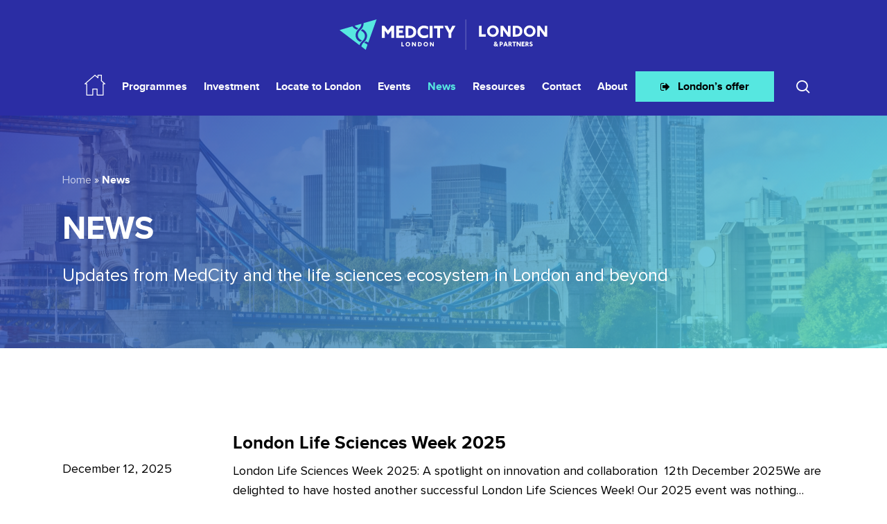

--- FILE ---
content_type: text/html; charset=UTF-8
request_url: https://www.medcityhq.com/news/?category=event&tag=digital-health
body_size: 37221
content:
<!doctype html>
<html lang="en-US" class="no-js">
<head>
	<meta charset="UTF-8">
	<meta name="viewport" content="width=device-width, initial-scale=1, maximum-scale=5" /><meta name='robots' content='index, follow, max-image-preview:large, max-snippet:-1, max-video-preview:-1' />

	<!-- This site is optimized with the Yoast SEO plugin v26.6 - https://yoast.com/wordpress/plugins/seo/ -->
	<title>News - MedCity</title>
	<meta name="description" content="Stay up to date with the latest news and insights from MedCity. Get breaking news, expert analysis, and updates on the life sciences sector in London." />
	<link rel="canonical" href="https://medcity.london/news/" />
	<meta property="og:locale" content="en_US" />
	<meta property="og:type" content="article" />
	<meta property="og:title" content="News - MedCity" />
	<meta property="og:description" content="Stay up to date with the latest news and insights from MedCity. Get breaking news, expert analysis, and updates on the life sciences sector in London." />
	<meta property="og:url" content="https://medcity.london/news/" />
	<meta property="og:site_name" content="MedCity" />
	<meta property="article:modified_time" content="2025-09-14T21:45:11+00:00" />
	<meta name="twitter:card" content="summary_large_image" />
	<meta name="twitter:site" content="@medcityhq" />
	<meta name="twitter:label1" content="Est. reading time" />
	<meta name="twitter:data1" content="1 minute" />
	<script type="application/ld+json" class="yoast-schema-graph">{"@context":"https://schema.org","@graph":[{"@type":"WebPage","@id":"https://medcity.london/news/","url":"https://medcity.london/news/","name":"News - MedCity","isPartOf":{"@id":"https://medcity.london/#website"},"datePublished":"2025-05-07T12:47:34+00:00","dateModified":"2025-09-14T21:45:11+00:00","description":"Stay up to date with the latest news and insights from MedCity. Get breaking news, expert analysis, and updates on the life sciences sector in London.","breadcrumb":{"@id":"https://medcity.london/news/#breadcrumb"},"inLanguage":"en-US","potentialAction":[{"@type":"ReadAction","target":["https://medcity.london/news/"]}]},{"@type":"BreadcrumbList","@id":"https://medcity.london/news/#breadcrumb","itemListElement":[{"@type":"ListItem","position":1,"name":"Home","item":"https://medcity.london/"},{"@type":"ListItem","position":2,"name":"News"}]},{"@type":"WebSite","@id":"https://medcity.london/#website","url":"https://medcity.london/","name":"MedCity","description":"Accelerating cutting-edge life science innovation in London","potentialAction":[{"@type":"SearchAction","target":{"@type":"EntryPoint","urlTemplate":"https://medcity.london/?s={search_term_string}"},"query-input":{"@type":"PropertyValueSpecification","valueRequired":true,"valueName":"search_term_string"}}],"inLanguage":"en-US"}]}</script>
	<!-- / Yoast SEO plugin. -->


<link rel='dns-prefetch' href='//medcity.london' />
<link rel='dns-prefetch' href='//www.googletagmanager.com' />
<link rel='dns-prefetch' href='//fonts.googleapis.com' />
<link rel="alternate" type="application/rss+xml" title="MedCity &raquo; Feed" href="https://medcity.london/feed/" />
<style id='wp-img-auto-sizes-contain-inline-css' type='text/css'>
img:is([sizes=auto i],[sizes^="auto," i]){contain-intrinsic-size:3000px 1500px}
/*# sourceURL=wp-img-auto-sizes-contain-inline-css */
</style>
<style id='wp-emoji-styles-inline-css' type='text/css'>

	img.wp-smiley, img.emoji {
		display: inline !important;
		border: none !important;
		box-shadow: none !important;
		height: 1em !important;
		width: 1em !important;
		margin: 0 0.07em !important;
		vertical-align: -0.1em !important;
		background: none !important;
		padding: 0 !important;
	}
/*# sourceURL=wp-emoji-styles-inline-css */
</style>
<style id='wp-block-library-inline-css' type='text/css'>
:root{--wp-block-synced-color:#7a00df;--wp-block-synced-color--rgb:122,0,223;--wp-bound-block-color:var(--wp-block-synced-color);--wp-editor-canvas-background:#ddd;--wp-admin-theme-color:#007cba;--wp-admin-theme-color--rgb:0,124,186;--wp-admin-theme-color-darker-10:#006ba1;--wp-admin-theme-color-darker-10--rgb:0,107,160.5;--wp-admin-theme-color-darker-20:#005a87;--wp-admin-theme-color-darker-20--rgb:0,90,135;--wp-admin-border-width-focus:2px}@media (min-resolution:192dpi){:root{--wp-admin-border-width-focus:1.5px}}.wp-element-button{cursor:pointer}:root .has-very-light-gray-background-color{background-color:#eee}:root .has-very-dark-gray-background-color{background-color:#313131}:root .has-very-light-gray-color{color:#eee}:root .has-very-dark-gray-color{color:#313131}:root .has-vivid-green-cyan-to-vivid-cyan-blue-gradient-background{background:linear-gradient(135deg,#00d084,#0693e3)}:root .has-purple-crush-gradient-background{background:linear-gradient(135deg,#34e2e4,#4721fb 50%,#ab1dfe)}:root .has-hazy-dawn-gradient-background{background:linear-gradient(135deg,#faaca8,#dad0ec)}:root .has-subdued-olive-gradient-background{background:linear-gradient(135deg,#fafae1,#67a671)}:root .has-atomic-cream-gradient-background{background:linear-gradient(135deg,#fdd79a,#004a59)}:root .has-nightshade-gradient-background{background:linear-gradient(135deg,#330968,#31cdcf)}:root .has-midnight-gradient-background{background:linear-gradient(135deg,#020381,#2874fc)}:root{--wp--preset--font-size--normal:16px;--wp--preset--font-size--huge:42px}.has-regular-font-size{font-size:1em}.has-larger-font-size{font-size:2.625em}.has-normal-font-size{font-size:var(--wp--preset--font-size--normal)}.has-huge-font-size{font-size:var(--wp--preset--font-size--huge)}.has-text-align-center{text-align:center}.has-text-align-left{text-align:left}.has-text-align-right{text-align:right}.has-fit-text{white-space:nowrap!important}#end-resizable-editor-section{display:none}.aligncenter{clear:both}.items-justified-left{justify-content:flex-start}.items-justified-center{justify-content:center}.items-justified-right{justify-content:flex-end}.items-justified-space-between{justify-content:space-between}.screen-reader-text{border:0;clip-path:inset(50%);height:1px;margin:-1px;overflow:hidden;padding:0;position:absolute;width:1px;word-wrap:normal!important}.screen-reader-text:focus{background-color:#ddd;clip-path:none;color:#444;display:block;font-size:1em;height:auto;left:5px;line-height:normal;padding:15px 23px 14px;text-decoration:none;top:5px;width:auto;z-index:100000}html :where(.has-border-color){border-style:solid}html :where([style*=border-top-color]){border-top-style:solid}html :where([style*=border-right-color]){border-right-style:solid}html :where([style*=border-bottom-color]){border-bottom-style:solid}html :where([style*=border-left-color]){border-left-style:solid}html :where([style*=border-width]){border-style:solid}html :where([style*=border-top-width]){border-top-style:solid}html :where([style*=border-right-width]){border-right-style:solid}html :where([style*=border-bottom-width]){border-bottom-style:solid}html :where([style*=border-left-width]){border-left-style:solid}html :where(img[class*=wp-image-]){height:auto;max-width:100%}:where(figure){margin:0 0 1em}html :where(.is-position-sticky){--wp-admin--admin-bar--position-offset:var(--wp-admin--admin-bar--height,0px)}@media screen and (max-width:600px){html :where(.is-position-sticky){--wp-admin--admin-bar--position-offset:0px}}

/*# sourceURL=wp-block-library-inline-css */
</style><style id='wp-block-heading-inline-css' type='text/css'>
h1:where(.wp-block-heading).has-background,h2:where(.wp-block-heading).has-background,h3:where(.wp-block-heading).has-background,h4:where(.wp-block-heading).has-background,h5:where(.wp-block-heading).has-background,h6:where(.wp-block-heading).has-background{padding:1.25em 2.375em}h1.has-text-align-left[style*=writing-mode]:where([style*=vertical-lr]),h1.has-text-align-right[style*=writing-mode]:where([style*=vertical-rl]),h2.has-text-align-left[style*=writing-mode]:where([style*=vertical-lr]),h2.has-text-align-right[style*=writing-mode]:where([style*=vertical-rl]),h3.has-text-align-left[style*=writing-mode]:where([style*=vertical-lr]),h3.has-text-align-right[style*=writing-mode]:where([style*=vertical-rl]),h4.has-text-align-left[style*=writing-mode]:where([style*=vertical-lr]),h4.has-text-align-right[style*=writing-mode]:where([style*=vertical-rl]),h5.has-text-align-left[style*=writing-mode]:where([style*=vertical-lr]),h5.has-text-align-right[style*=writing-mode]:where([style*=vertical-rl]),h6.has-text-align-left[style*=writing-mode]:where([style*=vertical-lr]),h6.has-text-align-right[style*=writing-mode]:where([style*=vertical-rl]){rotate:180deg}
/*# sourceURL=https://medcity.london/wp-includes/blocks/heading/style.min.css */
</style>
<style id='wp-block-paragraph-inline-css' type='text/css'>
.is-small-text{font-size:.875em}.is-regular-text{font-size:1em}.is-large-text{font-size:2.25em}.is-larger-text{font-size:3em}.has-drop-cap:not(:focus):first-letter{float:left;font-size:8.4em;font-style:normal;font-weight:100;line-height:.68;margin:.05em .1em 0 0;text-transform:uppercase}body.rtl .has-drop-cap:not(:focus):first-letter{float:none;margin-left:.1em}p.has-drop-cap.has-background{overflow:hidden}:root :where(p.has-background){padding:1.25em 2.375em}:where(p.has-text-color:not(.has-link-color)) a{color:inherit}p.has-text-align-left[style*="writing-mode:vertical-lr"],p.has-text-align-right[style*="writing-mode:vertical-rl"]{rotate:180deg}
/*# sourceURL=https://medcity.london/wp-includes/blocks/paragraph/style.min.css */
</style>
<style id='global-styles-inline-css' type='text/css'>
:root{--wp--preset--aspect-ratio--square: 1;--wp--preset--aspect-ratio--4-3: 4/3;--wp--preset--aspect-ratio--3-4: 3/4;--wp--preset--aspect-ratio--3-2: 3/2;--wp--preset--aspect-ratio--2-3: 2/3;--wp--preset--aspect-ratio--16-9: 16/9;--wp--preset--aspect-ratio--9-16: 9/16;--wp--preset--color--black: #000000;--wp--preset--color--cyan-bluish-gray: #abb8c3;--wp--preset--color--white: #ffffff;--wp--preset--color--pale-pink: #f78da7;--wp--preset--color--vivid-red: #cf2e2e;--wp--preset--color--luminous-vivid-orange: #ff6900;--wp--preset--color--luminous-vivid-amber: #fcb900;--wp--preset--color--light-green-cyan: #7bdcb5;--wp--preset--color--vivid-green-cyan: #00d084;--wp--preset--color--pale-cyan-blue: #8ed1fc;--wp--preset--color--vivid-cyan-blue: #0693e3;--wp--preset--color--vivid-purple: #9b51e0;--wp--preset--gradient--vivid-cyan-blue-to-vivid-purple: linear-gradient(135deg,rgb(6,147,227) 0%,rgb(155,81,224) 100%);--wp--preset--gradient--light-green-cyan-to-vivid-green-cyan: linear-gradient(135deg,rgb(122,220,180) 0%,rgb(0,208,130) 100%);--wp--preset--gradient--luminous-vivid-amber-to-luminous-vivid-orange: linear-gradient(135deg,rgb(252,185,0) 0%,rgb(255,105,0) 100%);--wp--preset--gradient--luminous-vivid-orange-to-vivid-red: linear-gradient(135deg,rgb(255,105,0) 0%,rgb(207,46,46) 100%);--wp--preset--gradient--very-light-gray-to-cyan-bluish-gray: linear-gradient(135deg,rgb(238,238,238) 0%,rgb(169,184,195) 100%);--wp--preset--gradient--cool-to-warm-spectrum: linear-gradient(135deg,rgb(74,234,220) 0%,rgb(151,120,209) 20%,rgb(207,42,186) 40%,rgb(238,44,130) 60%,rgb(251,105,98) 80%,rgb(254,248,76) 100%);--wp--preset--gradient--blush-light-purple: linear-gradient(135deg,rgb(255,206,236) 0%,rgb(152,150,240) 100%);--wp--preset--gradient--blush-bordeaux: linear-gradient(135deg,rgb(254,205,165) 0%,rgb(254,45,45) 50%,rgb(107,0,62) 100%);--wp--preset--gradient--luminous-dusk: linear-gradient(135deg,rgb(255,203,112) 0%,rgb(199,81,192) 50%,rgb(65,88,208) 100%);--wp--preset--gradient--pale-ocean: linear-gradient(135deg,rgb(255,245,203) 0%,rgb(182,227,212) 50%,rgb(51,167,181) 100%);--wp--preset--gradient--electric-grass: linear-gradient(135deg,rgb(202,248,128) 0%,rgb(113,206,126) 100%);--wp--preset--gradient--midnight: linear-gradient(135deg,rgb(2,3,129) 0%,rgb(40,116,252) 100%);--wp--preset--font-size--small: 13px;--wp--preset--font-size--medium: 20px;--wp--preset--font-size--large: 36px;--wp--preset--font-size--x-large: 42px;--wp--preset--font-family--proxima-nova: proxima-nova;--wp--preset--spacing--20: 0.44rem;--wp--preset--spacing--30: 0.67rem;--wp--preset--spacing--40: 1rem;--wp--preset--spacing--50: 1.5rem;--wp--preset--spacing--60: 2.25rem;--wp--preset--spacing--70: 3.38rem;--wp--preset--spacing--80: 5.06rem;--wp--preset--shadow--natural: 6px 6px 9px rgba(0, 0, 0, 0.2);--wp--preset--shadow--deep: 12px 12px 50px rgba(0, 0, 0, 0.4);--wp--preset--shadow--sharp: 6px 6px 0px rgba(0, 0, 0, 0.2);--wp--preset--shadow--outlined: 6px 6px 0px -3px rgb(255, 255, 255), 6px 6px rgb(0, 0, 0);--wp--preset--shadow--crisp: 6px 6px 0px rgb(0, 0, 0);}:root { --wp--style--global--content-size: 1300px;--wp--style--global--wide-size: 1300px; }:where(body) { margin: 0; }.wp-site-blocks > .alignleft { float: left; margin-right: 2em; }.wp-site-blocks > .alignright { float: right; margin-left: 2em; }.wp-site-blocks > .aligncenter { justify-content: center; margin-left: auto; margin-right: auto; }:where(.is-layout-flex){gap: 0.5em;}:where(.is-layout-grid){gap: 0.5em;}.is-layout-flow > .alignleft{float: left;margin-inline-start: 0;margin-inline-end: 2em;}.is-layout-flow > .alignright{float: right;margin-inline-start: 2em;margin-inline-end: 0;}.is-layout-flow > .aligncenter{margin-left: auto !important;margin-right: auto !important;}.is-layout-constrained > .alignleft{float: left;margin-inline-start: 0;margin-inline-end: 2em;}.is-layout-constrained > .alignright{float: right;margin-inline-start: 2em;margin-inline-end: 0;}.is-layout-constrained > .aligncenter{margin-left: auto !important;margin-right: auto !important;}.is-layout-constrained > :where(:not(.alignleft):not(.alignright):not(.alignfull)){max-width: var(--wp--style--global--content-size);margin-left: auto !important;margin-right: auto !important;}.is-layout-constrained > .alignwide{max-width: var(--wp--style--global--wide-size);}body .is-layout-flex{display: flex;}.is-layout-flex{flex-wrap: wrap;align-items: center;}.is-layout-flex > :is(*, div){margin: 0;}body .is-layout-grid{display: grid;}.is-layout-grid > :is(*, div){margin: 0;}body{padding-top: 0px;padding-right: 0px;padding-bottom: 0px;padding-left: 0px;}:root :where(.wp-element-button, .wp-block-button__link){background-color: #32373c;border-width: 0;color: #fff;font-family: inherit;font-size: inherit;font-style: inherit;font-weight: inherit;letter-spacing: inherit;line-height: inherit;padding-top: calc(0.667em + 2px);padding-right: calc(1.333em + 2px);padding-bottom: calc(0.667em + 2px);padding-left: calc(1.333em + 2px);text-decoration: none;text-transform: inherit;}.has-black-color{color: var(--wp--preset--color--black) !important;}.has-cyan-bluish-gray-color{color: var(--wp--preset--color--cyan-bluish-gray) !important;}.has-white-color{color: var(--wp--preset--color--white) !important;}.has-pale-pink-color{color: var(--wp--preset--color--pale-pink) !important;}.has-vivid-red-color{color: var(--wp--preset--color--vivid-red) !important;}.has-luminous-vivid-orange-color{color: var(--wp--preset--color--luminous-vivid-orange) !important;}.has-luminous-vivid-amber-color{color: var(--wp--preset--color--luminous-vivid-amber) !important;}.has-light-green-cyan-color{color: var(--wp--preset--color--light-green-cyan) !important;}.has-vivid-green-cyan-color{color: var(--wp--preset--color--vivid-green-cyan) !important;}.has-pale-cyan-blue-color{color: var(--wp--preset--color--pale-cyan-blue) !important;}.has-vivid-cyan-blue-color{color: var(--wp--preset--color--vivid-cyan-blue) !important;}.has-vivid-purple-color{color: var(--wp--preset--color--vivid-purple) !important;}.has-black-background-color{background-color: var(--wp--preset--color--black) !important;}.has-cyan-bluish-gray-background-color{background-color: var(--wp--preset--color--cyan-bluish-gray) !important;}.has-white-background-color{background-color: var(--wp--preset--color--white) !important;}.has-pale-pink-background-color{background-color: var(--wp--preset--color--pale-pink) !important;}.has-vivid-red-background-color{background-color: var(--wp--preset--color--vivid-red) !important;}.has-luminous-vivid-orange-background-color{background-color: var(--wp--preset--color--luminous-vivid-orange) !important;}.has-luminous-vivid-amber-background-color{background-color: var(--wp--preset--color--luminous-vivid-amber) !important;}.has-light-green-cyan-background-color{background-color: var(--wp--preset--color--light-green-cyan) !important;}.has-vivid-green-cyan-background-color{background-color: var(--wp--preset--color--vivid-green-cyan) !important;}.has-pale-cyan-blue-background-color{background-color: var(--wp--preset--color--pale-cyan-blue) !important;}.has-vivid-cyan-blue-background-color{background-color: var(--wp--preset--color--vivid-cyan-blue) !important;}.has-vivid-purple-background-color{background-color: var(--wp--preset--color--vivid-purple) !important;}.has-black-border-color{border-color: var(--wp--preset--color--black) !important;}.has-cyan-bluish-gray-border-color{border-color: var(--wp--preset--color--cyan-bluish-gray) !important;}.has-white-border-color{border-color: var(--wp--preset--color--white) !important;}.has-pale-pink-border-color{border-color: var(--wp--preset--color--pale-pink) !important;}.has-vivid-red-border-color{border-color: var(--wp--preset--color--vivid-red) !important;}.has-luminous-vivid-orange-border-color{border-color: var(--wp--preset--color--luminous-vivid-orange) !important;}.has-luminous-vivid-amber-border-color{border-color: var(--wp--preset--color--luminous-vivid-amber) !important;}.has-light-green-cyan-border-color{border-color: var(--wp--preset--color--light-green-cyan) !important;}.has-vivid-green-cyan-border-color{border-color: var(--wp--preset--color--vivid-green-cyan) !important;}.has-pale-cyan-blue-border-color{border-color: var(--wp--preset--color--pale-cyan-blue) !important;}.has-vivid-cyan-blue-border-color{border-color: var(--wp--preset--color--vivid-cyan-blue) !important;}.has-vivid-purple-border-color{border-color: var(--wp--preset--color--vivid-purple) !important;}.has-vivid-cyan-blue-to-vivid-purple-gradient-background{background: var(--wp--preset--gradient--vivid-cyan-blue-to-vivid-purple) !important;}.has-light-green-cyan-to-vivid-green-cyan-gradient-background{background: var(--wp--preset--gradient--light-green-cyan-to-vivid-green-cyan) !important;}.has-luminous-vivid-amber-to-luminous-vivid-orange-gradient-background{background: var(--wp--preset--gradient--luminous-vivid-amber-to-luminous-vivid-orange) !important;}.has-luminous-vivid-orange-to-vivid-red-gradient-background{background: var(--wp--preset--gradient--luminous-vivid-orange-to-vivid-red) !important;}.has-very-light-gray-to-cyan-bluish-gray-gradient-background{background: var(--wp--preset--gradient--very-light-gray-to-cyan-bluish-gray) !important;}.has-cool-to-warm-spectrum-gradient-background{background: var(--wp--preset--gradient--cool-to-warm-spectrum) !important;}.has-blush-light-purple-gradient-background{background: var(--wp--preset--gradient--blush-light-purple) !important;}.has-blush-bordeaux-gradient-background{background: var(--wp--preset--gradient--blush-bordeaux) !important;}.has-luminous-dusk-gradient-background{background: var(--wp--preset--gradient--luminous-dusk) !important;}.has-pale-ocean-gradient-background{background: var(--wp--preset--gradient--pale-ocean) !important;}.has-electric-grass-gradient-background{background: var(--wp--preset--gradient--electric-grass) !important;}.has-midnight-gradient-background{background: var(--wp--preset--gradient--midnight) !important;}.has-small-font-size{font-size: var(--wp--preset--font-size--small) !important;}.has-medium-font-size{font-size: var(--wp--preset--font-size--medium) !important;}.has-large-font-size{font-size: var(--wp--preset--font-size--large) !important;}.has-x-large-font-size{font-size: var(--wp--preset--font-size--x-large) !important;}.has-proxima-nova-font-family{font-family: var(--wp--preset--font-family--proxima-nova) !important;}
/*# sourceURL=global-styles-inline-css */
</style>

<link rel='stylesheet' id='contact-form-7-css' href='https://medcity.london/wp-content/plugins/contact-form-7/includes/css/styles.css?ver=6.1.4' type='text/css' media='all' />
<style id='contact-form-7-inline-css' type='text/css'>
.wpcf7 .wpcf7-recaptcha iframe {margin-bottom: 0;}.wpcf7 .wpcf7-recaptcha[data-align="center"] > div {margin: 0 auto;}.wpcf7 .wpcf7-recaptcha[data-align="right"] > div {margin: 0 0 0 auto;}
/*# sourceURL=contact-form-7-inline-css */
</style>
<link rel='stylesheet' id='uaf_client_css-css' href='https://medcity.london/wp-content/uploads/useanyfont/uaf.css?ver=1765987590' type='text/css' media='all' />
<link rel='stylesheet' id='wp-event-manager-frontend-css' href='https://medcity.london/wp-content/plugins/wp-event-manager/assets/css/frontend.min.css?ver=6.9' type='text/css' media='all' />
<link rel='stylesheet' id='wp-event-manager-jquery-ui-css-css' href='https://medcity.london/wp-content/plugins/wp-event-manager/assets/js/jquery-ui/jquery-ui.css?ver=6.9' type='text/css' media='all' />
<link rel='stylesheet' id='wp-event-manager-jquery-timepicker-css-css' href='https://medcity.london/wp-content/plugins/wp-event-manager/assets/js/jquery-timepicker/jquery.timepicker.min.css?ver=6.9' type='text/css' media='all' />
<link rel='stylesheet' id='wp-event-manager-grid-style-css' href='https://medcity.london/wp-content/plugins/wp-event-manager/assets/css/wpem-grid.min.css?ver=6.9' type='text/css' media='all' />
<link rel='stylesheet' id='wp-event-manager-font-style-css' href='https://medcity.london/wp-content/plugins/wp-event-manager/assets/fonts/style.css?ver=6.9' type='text/css' media='all' />
<link rel='stylesheet' id='font-awesome-css' href='https://medcity.london/wp-content/themes/salient/css/font-awesome-legacy.min.css?ver=4.7.1' type='text/css' media='all' />
<link rel='stylesheet' id='salient-grid-system-css' href='https://medcity.london/wp-content/themes/salient/css/build/grid-system.css?ver=17.2.0' type='text/css' media='all' />
<link rel='stylesheet' id='main-styles-css' href='https://medcity.london/wp-content/themes/salient/css/build/style.css?ver=17.2.0' type='text/css' media='all' />
<style id='main-styles-inline-css' type='text/css'>

		@font-face{
		     font-family:'Open Sans';
		     src:url('https://medcity.london/wp-content/themes/salient/css/fonts/OpenSans-Light.woff') format('woff');
		     font-weight:300;
		     font-style:normal; 
		}
		 @font-face{
		     font-family:'Open Sans';
		     src:url('https://medcity.london/wp-content/themes/salient/css/fonts/OpenSans-Regular.woff') format('woff');
		     font-weight:400;
		     font-style:normal; 
		}
		 @font-face{
		     font-family:'Open Sans';
		     src:url('https://medcity.london/wp-content/themes/salient/css/fonts/OpenSans-SemiBold.woff') format('woff');
		     font-weight:600;
		     font-style:normal; 
		}
		 @font-face{
		     font-family:'Open Sans';
		     src:url('https://medcity.london/wp-content/themes/salient/css/fonts/OpenSans-Bold.woff') format('woff');
		     font-weight:700;
		     font-style:normal; 
		}
html body[data-header-resize="1"] .container-wrap, 
			html body[data-header-format="left-header"][data-header-resize="0"] .container-wrap, 
			html body[data-header-resize="0"] .container-wrap, 
			body[data-header-format="left-header"][data-header-resize="0"] .container-wrap { 
				padding-top: 0; 
			} 
			.main-content > .row > #breadcrumbs.yoast { 
				padding: 20px 0; 
			}body[data-bg-header] .container-wrap { 
				padding-bottom: 0; 
			} 
			#pagination { 
				margin-bottom: 40px; 
			}
/*# sourceURL=main-styles-inline-css */
</style>
<link rel='stylesheet' id='nectar-header-layout-centered-menu-under-logo-css' href='https://medcity.london/wp-content/themes/salient/css/build/header/header-layout-centered-menu-under-logo.css?ver=17.2.0' type='text/css' media='all' />
<link rel='stylesheet' id='nectar-element-post-grid-css' href='https://medcity.london/wp-content/themes/salient/css/build/elements/element-post-grid.css?ver=17.2.0' type='text/css' media='all' />
<link rel='stylesheet' id='nectar-cf7-css' href='https://medcity.london/wp-content/themes/salient/css/build/third-party/cf7.css?ver=17.2.0' type='text/css' media='all' />
<link rel='stylesheet' id='nectar-brands-css' href='https://medcity.london/wp-content/themes/salient/css/nectar-brands.css?ver=17.2.0' type='text/css' media='all' />
<link rel='stylesheet' id='responsive-css' href='https://medcity.london/wp-content/themes/salient/css/build/responsive.css?ver=17.2.0' type='text/css' media='all' />
<link rel='stylesheet' id='select2-css' href='https://medcity.london/wp-content/themes/salient/css/build/plugins/select2.css?ver=4.0.1' type='text/css' media='all' />
<link rel='stylesheet' id='skin-material-css' href='https://medcity.london/wp-content/themes/salient/css/build/skin-material.css?ver=17.2.0' type='text/css' media='all' />
<link rel='stylesheet' id='salient-wp-menu-dynamic-css' href='https://medcity.london/wp-content/uploads/salient/menu-dynamic.css?ver=52676' type='text/css' media='all' />
<link rel='stylesheet' id='nectar-widget-posts-css' href='https://medcity.london/wp-content/themes/salient/css/build/elements/widget-nectar-posts.css?ver=17.2.0' type='text/css' media='all' />
<link rel='stylesheet' id='js_composer_front-css' href='https://medcity.london/wp-content/themes/salient/css/build/plugins/js_composer.css?ver=17.2.0' type='text/css' media='all' />
<link rel='stylesheet' id='js_composer_custom_css-css' href='//medcity.london/wp-content/uploads/js_composer/custom.css?ver=7.8.2' type='text/css' media='all' />
<link rel='stylesheet' id='dynamic-css-css' href='https://medcity.london/wp-content/themes/salient/css/salient-dynamic-styles.css?ver=70091' type='text/css' media='all' />
<style id='dynamic-css-inline-css' type='text/css'>
@media only screen and (min-width:1000px){body #ajax-content-wrap.no-scroll{min-height:calc(100vh - 140px);height:calc(100vh - 140px)!important;}}@media only screen and (min-width:1000px){#page-header-wrap.fullscreen-header,#page-header-wrap.fullscreen-header #page-header-bg,html:not(.nectar-box-roll-loaded) .nectar-box-roll > #page-header-bg.fullscreen-header,.nectar_fullscreen_zoom_recent_projects,#nectar_fullscreen_rows:not(.afterLoaded) > div{height:calc(100vh - 139px);}.wpb_row.vc_row-o-full-height.top-level,.wpb_row.vc_row-o-full-height.top-level > .col.span_12{min-height:calc(100vh - 139px);}html:not(.nectar-box-roll-loaded) .nectar-box-roll > #page-header-bg.fullscreen-header{top:140px;}.nectar-slider-wrap[data-fullscreen="true"]:not(.loaded),.nectar-slider-wrap[data-fullscreen="true"]:not(.loaded) .swiper-container{height:calc(100vh - 138px)!important;}.admin-bar .nectar-slider-wrap[data-fullscreen="true"]:not(.loaded),.admin-bar .nectar-slider-wrap[data-fullscreen="true"]:not(.loaded) .swiper-container{height:calc(100vh - 138px - 32px)!important;}}.admin-bar[class*="page-template-template-no-header"] .wpb_row.vc_row-o-full-height.top-level,.admin-bar[class*="page-template-template-no-header"] .wpb_row.vc_row-o-full-height.top-level > .col.span_12{min-height:calc(100vh - 32px);}body[class*="page-template-template-no-header"] .wpb_row.vc_row-o-full-height.top-level,body[class*="page-template-template-no-header"] .wpb_row.vc_row-o-full-height.top-level > .col.span_12{min-height:100vh;}@media only screen and (max-width:999px){.using-mobile-browser #nectar_fullscreen_rows:not(.afterLoaded):not([data-mobile-disable="on"]) > div{height:calc(100vh - 116px);}.using-mobile-browser .wpb_row.vc_row-o-full-height.top-level,.using-mobile-browser .wpb_row.vc_row-o-full-height.top-level > .col.span_12,[data-permanent-transparent="1"].using-mobile-browser .wpb_row.vc_row-o-full-height.top-level,[data-permanent-transparent="1"].using-mobile-browser .wpb_row.vc_row-o-full-height.top-level > .col.span_12{min-height:calc(100vh - 116px);}html:not(.nectar-box-roll-loaded) .nectar-box-roll > #page-header-bg.fullscreen-header,.nectar_fullscreen_zoom_recent_projects,.nectar-slider-wrap[data-fullscreen="true"]:not(.loaded),.nectar-slider-wrap[data-fullscreen="true"]:not(.loaded) .swiper-container,#nectar_fullscreen_rows:not(.afterLoaded):not([data-mobile-disable="on"]) > div{height:calc(100vh - 63px);}.wpb_row.vc_row-o-full-height.top-level,.wpb_row.vc_row-o-full-height.top-level > .col.span_12{min-height:calc(100vh - 63px);}body[data-transparent-header="false"] #ajax-content-wrap.no-scroll{min-height:calc(100vh - 63px);height:calc(100vh - 63px);}}#nectar_fullscreen_rows{background-color:transparent;}#ajax-content-wrap .vc_row.bottom_margin_0px{margin-bottom:0;}body[data-aie] .col[data-padding-pos="right"] > .vc_column-inner,body #ajax-content-wrap .col[data-padding-pos="right"] > .vc_column-inner,#ajax-content-wrap .col[data-padding-pos="right"] > .n-sticky > .vc_column-inner{padding-left:0;padding-top:0;padding-bottom:0}@media only screen,print{.wpb_column.top_padding_desktop_6pct > .vc_column-inner{padding-top:6%;}.wpb_column.right_padding_desktop_6pct > .vc_column-inner{padding-right:6%;}.wpb_column.bottom_padding_desktop_6pct > .vc_column-inner{padding-bottom:6%;}.wpb_column.left_padding_desktop_6pct > .vc_column-inner{padding-left:6%;}}@media only screen,print{.wpb_column.top_padding_desktop_6pct > .n-sticky > .vc_column-inner{padding-top:6%;}.wpb_column.right_padding_desktop_6pct > .n-sticky > .vc_column-inner{padding-right:6%;}.wpb_column.bottom_padding_desktop_6pct > .n-sticky > .vc_column-inner{padding-bottom:6%;}.wpb_column.left_padding_desktop_6pct > .n-sticky > .vc_column-inner{padding-left:6%;}}.wpb_column[data-border-radius="15px"],.wpb_column[data-border-radius="15px"] > .vc_column-inner,.wpb_column[data-border-radius="15px"] > .vc_column-inner > .column-link,.wpb_column[data-border-radius="15px"] > .vc_column-inner > .column-bg-overlay-wrap,.wpb_column[data-border-radius="15px"] > .vc_column-inner > .column-image-bg-wrap[data-bg-animation="zoom-out-reveal"],.wpb_column[data-border-radius="15px"] > .vc_column-inner > .column-image-bg-wrap .column-image-bg,.wpb_column[data-border-radius="15px"] > .vc_column-inner > .column-image-bg-wrap[data-n-parallax-bg="true"],.wpb_column[data-border-radius="15px"] > .n-sticky > .vc_column-inner,.wpb_column[data-border-radius="15px"] > .n-sticky > .vc_column-inner > .column-bg-overlay-wrap{border-radius:15px;}.nectar-post-grid[data-border-radius="none"][data-text-layout="all_bottom_left_shadow"] .nectar-post-grid-item:before,.nectar-post-grid[data-border-radius="none"] .nectar-post-grid-item .inner,.nectar-post-grid[data-border-radius="none"] .bg-overlay{border-radius:0;}@media only screen and (max-width:690px){.vc_col-xs-4 .nectar-post-grid .nectar-post-grid-item .meta-excerpt,.vc_col-xs-6 .nectar-post-grid .nectar-post-grid-item .meta-excerpt{font-size:12px;}.nectar-post-grid .nectar-post-grid-item .content .post-heading,.nectar-post-grid-wrap:not([data-style=content_overlaid]) .nectar-post-grid-item .content .meta-excerpt{max-width:100%;}}.nectar-post-grid-item .bg-overlay[data-opacity="0.3"]{opacity:0.3;}.nectar-post-grid-item:hover .bg-overlay[data-hover-opacity="0.4"]{opacity:0.4;}.nectar-post-grid-wrap[data-style="vertical_list"] .nectar-post-grid[data-grid-spacing="40px"] .nectar-post-grid-item .content{padding:40px 0;}.nectar-post-grid.vert_list_counter .item-main:before{margin-right:40px;}.nectar-post-grid-wrap[data-style="vertical_list"] .nectar-post-grid > div:not(:last-child):after{position:absolute;left:0;bottom:0;width:100%;height:1px;content:"";display:block;transition:transform 1s ease;transform-origin:left;background-color:rgba(0,0,0,0.15);}.nectar-post-grid-wrap[data-style="vertical_list"] .nectar-post-grid-item .content .item-main{display:flex;flex-direction:column;}.nectar-post-grid-wrap[data-style="vertical_list"] .item-main .post-heading-wrap{flex:1;}#ajax-content-wrap .nectar-post-grid-wrap[data-style="vertical_list"] .inner{overflow:hidden;}.nectar-post-grid-wrap[data-style="vertical_list"] .nectar-post-grid .nectar-post-grid-item .post-heading,.nectar-post-grid-wrap[data-style="vertical_list"] .nectar-post-grid .nectar-post-grid-item .item-meta-extra,.nectar-post-grid-wrap[data-style="vertical_list"] .nectar-post-grid .nectar-post-grid-item .meta-excerpt{max-width:100%;width:100%;}.nectar-post-grid-wrap[data-style="vertical_list"] .item-main .meta-date,.nectar-post-grid-wrap[data-style="vertical_list"] .item-main .nectar-post-grid-item__meta-wrap{margin-top:0;}@media only screen and (max-width:999px){.nectar-post-grid-wrap[data-style="vertical_list"] .nectar-post-grid-item .item-main > *{margin:5px 0;}#ajax-content-wrap .nectar-post-grid-wrap[data-style="vertical_list"] .nectar-post-grid .nectar-post-grid-item .content{padding-left:0;padding-right:0;}}@media only screen and (min-width:1000px){.nectar-post-grid-wrap[data-style="vertical_list"] .nectar-post-grid-item .content .item-main{flex-direction:row;}.nectar-post-grid-wrap[data-style="vertical_list"] .item-main .meta-date,.nectar-post-grid-wrap[data-style="vertical_list"] .item-main .nectar-post-grid-item__meta-wrap{padding-right:8%;min-width:22%;}.nectar-post-grid-wrap[data-style="vertical_list"] .item-main .nectar-post-grid-item__meta-wrap .meta-date{padding-right:0;min-width:none;}.nectar-post-grid-wrap[data-style="vertical_list"] .item-main .nectar-link-underline{margin-left:auto;padding-left:8%;}.nectar-post-grid-wrap[data-style="vertical_list"] .item-main .nectar-link-underline span{padding:2px 0;}}@media only screen and (min-width:1000px){.vert_list_hover_effect_slight_move .item-main:before,.vert_list_hover_effect_slight_move .item-main .post-heading-wrap{transition:transform 0.35s ease,color .45s cubic-bezier(.15,.75,.5,1) 0s,border-color .45s cubic-bezier(.15,.75,.5,1) 0s!important;}.vert_list_hover_effect_slight_move .nectar-post-grid-item:hover .item-main:before,.vert_list_hover_effect_slight_move .nectar-post-grid-item:hover .item-main .post-heading-wrap{transform:translateX(25px);}.nectar-post-grid-item .nectar-link-underline span{background-image:linear-gradient(to right,#000 0,#000 100%);}}.spacing-40px .load-more-wrap{margin-top:0;}@media only screen and (min-width:1000px){.spacing-40px .nectar-post-grid-filters{padding-bottom:0;padding-top:40px;}.full-width-content .span_12 .spacing-40px .nectar-post-grid-filters{padding-top:80px;}}@media only screen and (max-width:999px){.spacing-40px .nectar-post-grid-filters{padding-bottom:0;}}.nectar-post-grid[data-grid-item-height="30vh"] .nectar-post-grid-item{min-height:30vh;}.nectar-post-grid-wrap[data-style="content_under_image"] [data-grid-item-height="30vh"] .nectar-post-grid-item-bg{height:30vh;}#ajax-content-wrap .nectar-post-grid[data-columns="1"] > .nectar-post-grid-item:nth-child(1){margin-top:0;}#ajax-content-wrap .nectar-post-grid[data-columns="1"] > .nectar-post-grid-item:last-child{margin-bottom:0;}.wpb_row.full-width-content .vc_col-sm-12 .nectar-post-grid[data-grid-spacing="40px"]{margin:40px;}@media only screen and (min-width:1000px){body[data-body-border="1"] .wpb_row.full-width-content .vc_col-sm-12 .nectar-post-grid[data-grid-spacing="40px"]{margin:40px -39px;}}.nectar-post-grid[data-grid-spacing="40px"]{margin-left:-40px;margin-right:-40px;}.nectar-post-grid[data-grid-spacing="40px"] .nectar-post-grid-item{margin:40px;}@media only screen and (max-width:690px){.nectar-post-grid[data-grid-spacing="40px"] .nectar-post-grid-item,.wpb_row.full-width-content .vc_col-sm-12 .nectar-post-grid[data-grid-spacing="40px"]{margin:20px;}}.nectar-post-grid[data-columns="4"][data-grid-spacing="40px"] .nectar-post-grid-item{width:calc(25% - 80px);}.nectar-post-grid[data-columns="3"][data-grid-spacing="40px"] .nectar-post-grid-item{width:calc(33.32% - 80px);}.nectar-post-grid[data-columns="2"][data-grid-spacing="40px"] .nectar-post-grid-item{width:calc(50% - 80px);}.nectar-post-grid-wrap[data-style="content_under_image"] .nectar-post-grid:not([data-card="yes"]) .nectar-post-grid-item .content{padding-bottom:0;}@media only screen and (max-width:999px) and (min-width:691px){body .nectar-post-grid[data-columns][data-grid-spacing="40px"]:not([data-columns="1"]):not([data-masonry="yes"]) .nectar-post-grid-item{width:calc(50% - 80px);}}.nectar-post-grid-wrap .category-position-overlaid .nectar-post-grid-item .content{position:static!important;}.nectar-post-grid-wrap .category-position-overlaid .nectar-post-grid-item .meta-category{position:absolute;width:calc(100% - 40px);z-index:100;top:20px;left:20px;}.category-position-before-title.nectar-post-grid .nectar-post-grid-item .item-meta-extra{margin-top:0;}.category-position-before-title .item-main > .nectar-post-grid-item__meta-wrap:not(:empty){margin-top:10px;}.nectar-split-heading .heading-line{display:block;overflow:hidden;position:relative}.nectar-split-heading .heading-line >div{display:block;transform:translateY(200%);-webkit-transform:translateY(200%)}.nectar-split-heading h1{margin-bottom:0}.centered-text .nectar-split-heading[data-animation-type="line-reveal-by-space"] h1,.centered-text .nectar-split-heading[data-animation-type="line-reveal-by-space"] h2,.centered-text .nectar-split-heading[data-animation-type="line-reveal-by-space"] h3,.centered-text .nectar-split-heading[data-animation-type="line-reveal-by-space"] h4{margin:0 auto;}.nectar-split-heading[data-animation-type="line-reveal-by-space"]:not(.markup-generated){opacity:0;}.nectar-split-heading[data-animation-type="line-reveal-by-space"]:not(.markup-generated).animated-in{opacity:1;}@media only screen and (max-width:999px){.nectar-split-heading[data-m-rm-animation="true"]{opacity:1!important;}}.nectar-split-heading[data-animation-type="line-reveal-by-space"] > * > span{position:relative;display:inline-block;overflow:hidden;}.nectar-split-heading[data-animation-type="line-reveal-by-space"] span{vertical-align:bottom;}.nectar-split-heading[data-animation-type="line-reveal-by-space"] span{line-height:1.2;}@media only screen and (min-width:1000px){.nectar-split-heading[data-animation-type="line-reveal-by-space"]:not(.markup-generated) > *{line-height:1.2;}}@media only screen and (max-width:999px){.nectar-split-heading[data-animation-type="line-reveal-by-space"]:not([data-m-rm-animation="true"]):not(.markup-generated) > *{line-height:1.2;}}.nectar-split-heading[data-animation-type="line-reveal-by-space"][data-stagger="true"]:not([data-text-effect*="letter-reveal"]) span .inner{transition:transform 1.2s cubic-bezier(0.25,1,0.5,1),opacity 1.2s cubic-bezier(0.25,1,0.5,1);}.nectar-split-heading[data-animation-type="line-reveal-by-space"] span .inner{position:relative;display:inline-block;-webkit-transform:translateY(1.3em);transform:translateY(1.3em);}.nectar-split-heading[data-animation-type="line-reveal-by-space"] span .inner.animated{-webkit-transform:none;transform:none;opacity:1;}.nectar-split-heading[data-animation-type="line-reveal-by-space"][data-align="left"]{display:flex;justify-content:flex-start;}.nectar-split-heading[data-animation-type="line-reveal-by-space"][data-align="center"]{display:flex;justify-content:center;}.nectar-split-heading[data-animation-type="line-reveal-by-space"][data-align="right"]{display:flex;justify-content:flex-end;}@media only screen and (max-width:999px){.nectar-split-heading[data-animation-type="line-reveal-by-space"][data-m-align="left"]{display:flex;justify-content:flex-start;}.nectar-split-heading[data-animation-type="line-reveal-by-space"][data-m-align="center"]{display:flex;justify-content:center;}.nectar-split-heading[data-animation-type="line-reveal-by-space"][data-m-align="right"]{display:flex;justify-content:flex-end;}}.nectar-split-heading.text_direction_ltr{direction:ltr;}@media only screen and (min-width:1000px){.nectar-split-heading[data-custom-font-size="true"] h1,.nectar-split-heading[data-custom-font-size="true"] h2,.row .nectar-split-heading[data-custom-font-size="true"] h3,.row .nectar-split-heading[data-custom-font-size="true"] h4,.row .nectar-split-heading[data-custom-font-size="true"] h5,.row .nectar-split-heading[data-custom-font-size="true"] h6,.row .nectar-split-heading[data-custom-font-size="true"] i{font-size:inherit;line-height:inherit;}}.nectar-split-heading.font_line_height_2-5{line-height:2.5!important;}.nectar-split-heading.font_line_height_2-5 *{line-height:2.5!important;}@media only screen,print{#ajax-content-wrap .font_size_80px.nectar-split-heading,.font_size_80px.nectar-split-heading{font-size:80px!important;}}@media only screen,print{#ajax-content-wrap .font_size_80px.nectar-split-heading,.font_size_80px.nectar-split-heading,#header-outer .font_size_80px.nectar-split-heading{font-size:80px!important;}}#ajax-content-wrap .font_line_height_2-5.nectar-split-heading,body .font_line_height_2-5.nectar-split-heading{line-height:2.5;}@media only screen and (max-width:690px){body .vc_row.top_padding_phone_10pct{padding-top:10%!important;}}@media only screen and (max-width:690px){body .vc_row.bottom_padding_phone_10pct{padding-bottom:10%!important;}}.screen-reader-text,.nectar-skip-to-content:not(:focus){border:0;clip:rect(1px,1px,1px,1px);clip-path:inset(50%);height:1px;margin:-1px;overflow:hidden;padding:0;position:absolute!important;width:1px;word-wrap:normal!important;}.row .col img:not([srcset]){width:auto;}.row .col img.img-with-animation.nectar-lazy:not([srcset]){width:100%;}
/*--------
EXCLUDE NEWSLETTER FORM FROM BELOW PAGES
------------------------------------*/
.page-id-6039 .nectar-global-section.nectar_hook_global_section_after_content,
.page-id-6561 .nectar-global-section.nectar_hook_global_section_after_content,
.page-id-6575 .nectar-global-section.nectar_hook_global_section_after_content {
  display: none !important;
}


/*--------
PROXIMA-NOVA
------------------------------------*/
@font-face {
  font-display: swap;
  font-family: proxima-nova;
  font-style: normal;
  font-weight: 400;
  src: local(""),
       url(https://cdn.londonandpartners.com/webui/landp/fonts/ProximaNova-Regular.woff2) format("woff2"),
       url(https://cdn.londonandpartners.com/webui/landp/fonts/ProximaNova-Regular.woff) format("woff");
}
@font-face {
  font-display: swap;
  font-family: proxima-nova;
  font-style: normal;
  font-weight: 700;
  src: local(""),
       url(https://cdn.londonandpartners.com/webui/landp/fonts/ProximaNova-Bold.woff2) format("woff2"),
       url(https://cdn.londonandpartners.com/webui/landp/fonts/ProximaNova-Bold.woff) format("woff");
}
@font-face {
  font-display: swap;
  font-family: proxima-nova;
  font-style: normal;
  font-weight: 800;
  src: local(""),
       url(https://cdn.londonandpartners.com/webui/landp/fonts/ProximaNova-ExtraBold.woff2) format("woff2"),
       url(https://cdn.londonandpartners.com/webui/landp/fonts/ProximaNova-ExtraBold.woff) format("woff");
}

.featured-media-under-header { display: none !important; }


/* =========================
TYPOGRAPHY (fluid with clamp) — UPDATED
========================= */
.hero{ font-size: clamp(40px, 6vw, 72px); line-height: 1.15; }
.hero-subtitle{ font-size: clamp(18px, 2vw, 26px); line-height: 1.4; }
.breadcrumb{ font-size: 16px; }
.lead{ font-size: clamp(20px, 2vw, 22px); line-height: 1.6; }

.section-heading{
  font-size: clamp(28px, 3vw, 36px);
  line-height: 1.5;
  font-weight: 700;
  color: #fff;
  margin: 0 0 2em;
  text-align: left;
  position: relative;
}
.section-heading::after{
  content: "";
  display: block;
  width: 60px;
  height: 4px;
  background: #2b2da4;
  margin-top: .4em;
  border-radius: 2px;
}

.subheading{
  font-size: clamp(20px, 2.2vw, 24px);
  line-height: 1.4;
  font-weight: 600;
  color: #0f2030;
  margin: 1.5em 0 .75em;
  text-align: left;
  position: relative;
}

.milestone{ text-align: center; margin: 1.5em 0; }
.milestone .number,
.milestone .number .symbol{
  font-size: clamp(48px, 5vw, 52px) !important;
  font-weight: 800;
  line-height: 1.1;
  color: #2b2da4;
  display: block;
  margin-bottom: .25em;
}
.milestone-label{
  font-size: clamp(15px, 1.8vw, 18px);
  font-weight: 500;
  color: #333;
  line-height: 1.4;
  display: block;
  opacity: .85;
}

/*--------------#
     MENU
     ----------------------------*/
     
     /* Default nav colour (and kill :visited in header) */
#header-outer #top nav ul.sf-menu > li > a,
#header-outer #top nav ul.sf-menu > li > a > span,
#header-outer #top nav ul.sf-menu > li > a:visited,
#header-outer #top nav ul.sf-menu > li > a:visited > span {
  color: #fff !important;  /* your regular menu colour */
}

/* DO NOT treat ancestors/parents as active */
#header-outer #top nav ul.sf-menu > li.current-menu-ancestor > a,
#header-outer #top nav ul.sf-menu > li.current-menu-ancestor > a > span,
#header-outer #top nav ul.sf-menu > li.current_page_parent > a,
#header-outer #top nav ul.sf-menu > li.current_page_parent > a > span,
#header-outer #top nav ul.sf-menu > li.current_page_ancestor > a,
#header-outer #top nav ul.sf-menu > li.current_page_ancestor > a > span {
  color: #fff !important;
}

/* Only the exact current item is turquoise */
#header-outer #top nav ul.sf-menu > li.current-menu-item > a,
#header-outer #top nav ul.sf-menu > li.current-menu-item > a > span,
#header-outer #top nav ul.sf-menu > li.current_page_item > a,
#header-outer #top nav ul.sf-menu > li.current_page_item > a > span {
  color: #56e7e0 !important;  /* turquoise */
}


/* mobile menu bar fixes */

@media screen and (max-width: 750px){
    
    .mobile-icon .label {
        font-size: 0 !important;
    }
    
    #logo {
        width: 190px !important;
    }
    
    .mobile-only-logo {
        max-width: 100% !important;
    }
    
}



/*---------
IMAGE SIZING
------------------------------------*/
.img-16x9{ aspect-ratio: 16/9; width: 100%; max-height: 300px; object-fit: cover; display: block; }
.img-16x9-contain{ aspect-ratio: 16/9; width: 100%; height: auto; object-fit: contain; background: #000; }

/* Force equal height for the three programme images */
.programme-equal-img {
  height: 175px !important;   /* pick a consistent size */
  width: 100% !important;
  object-fit: cover !important;
  display: block;
}

/* --------
LAB PROVIDERS WIDGET
------------------------------------ */
.lab-providers-grid .nectar-post-grid-item .nectar-post-grid-link,
.lab-providers-grid .nectar-post-grid-item .bg-wrap-link,
.lab-providers-grid .nectar-post-grid-item .meta-category a,
.lab-providers-grid .nectar-post-grid-item .post-heading a,
.lab-providers-grid .nectar-post-grid-item .title a,
.lab-providers-grid .nectar-post-grid-item .entry-title a{
  pointer-events: none !important; cursor: default !important;
}
.lab-providers-grid .nectar-post-grid-item .post-heading{ font-size: 22px !important; line-height: 1.3; }
.lab-providers-grid .nectar-post-grid-item,
.lab-providers-grid .nectar-post-grid-item:hover{
  transform: none !important; box-shadow: none !important; transition: none !important;
}
.lab-providers-grid .nectar-post-grid-item .img-link,
.lab-providers-grid .nectar-post-grid-item .meta-category a,
.lab-providers-grid .nectar-post-grid-item .post-heading a,
.lab-providers-grid .nectar-post-grid-item .title a,
.lab-providers-grid .nectar-post-grid-item .entry-title a{
  pointer-events: none !important; cursor: default !important;
}
.lab-providers-grid .nectar-post-grid-item .content .item-main{ pointer-events: auto !important; }
.lab-providers-grid .nectar-post-grid-item .post-heading a{ color: inherit !important; text-decoration: none !important; }
.lab-providers-grid .lab-website{
  color: #0073e6 !important; font-weight: 600; text-decoration: none;
  display: inline-flex; align-items: center; gap: .35em; line-height: 1.3;
}
.lab-providers-grid .lab-website:hover{ color: #005bb5 !important; text-decoration: underline; }
.lab-providers-grid .lab-website::after{ content: "→"; transform: translateX(0); transition: transform .2s ease; }
.lab-providers-grid .lab-website:hover::after{ transform: translateX(2px); }
.lab-providers-grid .nectar-post-grid-item .content p,
.lab-providers-grid .nectar-post-grid-item .content span.nectar-post-grid-item__custom-field{
  margin: .1em 0 !important; line-height: 1.3;
}
.lab-providers-grid .nectar-post-grid-item__custom-fields{ display: block !important; margin-top: 4px !important; }
.lab-providers-grid .nectar-post-grid-item__custom-field[data-key="location"]:not(:empty)::before{ content: "Location: "; font-weight: 600; }
.lab-providers-grid .nectar-post-grid-item__custom-field[data-key="available_space"]:not(:empty)::before{ content: "Available space: "; font-weight: 600; }
.lab-providers-grid .nectar-post-grid-item__custom-field[data-key="lab_provider"]:not(:empty)::before{ content: "Lab provider: "; font-weight: 600; }
.lab-providers-grid .nectar-post-grid-item__custom-field[data-key="website"]::before{ content: "Website: "; font-weight: 600; }
.lab-providers-grid [data-key="website"]{ margin-top: .5rem !important; }


/* --------
RESOURCES WIDGET (Salient Post Grid)
------------------------------------ */
.resources-grid .nectar-post-grid-item{
  padding: 18px; border-radius: 0px;
  transition: background .3s ease, color .3s ease, transform .25s ease, box-shadow .25s ease;
  position: relative;
}
/* Disable Salient's overlay link just for Resources cards */
.resources-grid .nectar-post-grid-link{ pointer-events: auto !important; z-index: 0 !important; }

/* Ensure "Download report" is always above overlay links */
.resources-grid a.resource-download.js-force-top{
  position: relative; z-index: 99 !important; pointer-events: auto !important;
}

/* Focus outlines */
.resources-grid .nectar-post-grid-item .post-heading a:focus-visible,
.resources-grid .resource-download:focus-visible{
  outline: 2px solid #2b2da4; outline-offset: 2px;
}

/* Custom fields wrapper */
.resources-grid .nectar-post-grid-item__custom-fields{ display: block !important; margin-top: 4px !important; }

/* Hide WEBSITE field */
.resources-grid .nectar-post-grid-item__custom-field[data-key="website"],
.resources-grid [data-key="website_url"],
.resources-grid .lab-website{ display: none !important; }

/* Image crop & cap */
.resources-grid .nectar-post-grid-item .inner-wrap .nectar-post-grid-item-bg{
  aspect-ratio: 3 / 4; object-fit: cover; border-radius: 30px;
}
.resources-grid .nectar-post-grid-wrap[data-style="content_under_image"] .nectar-post-grid-item-bg-wrap{
  overflow: hidden; position: relative; height: 50px !important; max-height: 50px !important; 
}
.resources-grid .nectar-post-grid-wrap[data-style="content_under_image"] .nectar-post-grid-item-bg{
  height: 100% !important; width: 100% !important; object-fit: cover;
}

.nectar-post-grid-wrap[data-style="content_under_image"] .nectar-post-grid-item-bg-wrap {
    border-radius: 12px 12px 0 0 !important;
}

/* Card content */
.resources-grid .nectar-post-grid-item .content{
  background: #2b2da4 !important; color: #fff !important;
  padding: 18px; border-radius: 0px 0px 12px 12px; position: relative; z-index: 10;
}
.resources-grid .nectar-post-grid-item .content *{ color: inherit !important; background: transparent !important; }
.resources-grid .nectar-post-grid-item .content a{ color: #56e7e0 !important; }

/* Title (reserve 2 lines) */
.resources-grid .nectar-post-grid-item .post-heading{
  --title-lh: 1.15;
  min-height: calc(2 * var(--title-lh) * 1em + 3px);
  margin: 4px 0 8px;
}
.resources-grid .nectar-post-grid-item .post-heading a{
  display: -webkit-box; -webkit-box-orient: vertical; -webkit-line-clamp: 2;
  overflow: hidden; font-size: 22px !important; line-height: var(--title-lh);
  font-weight: 700; text-decoration: none;
}

/* Description (≈170 chars / 4 lines) */
.resources-grid .nectar-post-grid-item__custom-field[data-key="description"]{
  display: -webkit-box; -webkit-box-orient: vertical; -webkit-line-clamp: 4;
  overflow: hidden; line-height: 1.4;
  min-height: calc(4 * 1.4em); max-height: calc(4 * 1.4em);
  margin: .35rem 0 .5rem; font-size: 16px;
}

.resource-description,
.mc-card .excerpt,
.card-text {
  display: -webkit-box;
  -webkit-line-clamp: 2; /* number of lines before cut */
  -webkit-box-orient: vertical;
  overflow: hidden;
  text-overflow: ellipsis;
  white-space: normal;
}

.resources-grid .nectar-post-grid-item__custom-field[data-key="description"] *{
  font-size: inherit; line-height: inherit;
}

/* File / Download row */
.resources-grid .nectar-post-grid-item__custom-field[data-key="file"]{ display: block; margin-top: .9rem; }
.resources-grid .nectar-post-grid-item__custom-field[data-key="file"] a.resource-download{
  font-weight: 600; text-decoration: underline; color: #56e7e0 !important;
  cursor: pointer; position: relative; z-index: 9999; pointer-events: auto;
}
.resources-grid .nectar-post-grid-item__custom-field[data-key="file"] .nectar-post-grid-item__custom-field__label{ display: none; }
.resources-grid .nectar-post-grid-item__custom-field[data-key="file"] a.resource-download:hover{
  opacity: .9; text-decoration: none; border-bottom: 1px solid currentColor;
}

/* 1) Remove Salient's extra top padding under the sticky header on single resource pages */
body.single-resource .container-wrap {
  padding-top: 0 !important;
}

/* 2) Stop the first Gutenberg block from adding any top margin (no :where()) */
body.single-resource .entry-content > *:first-child,
body.single-resource .entry-content > .wp-block-group:first-child,
body.single-resource .entry-content > .wp-block-cover:first-child,
body.single-resource .entry-content > .wp-block-columns:first-child {
  margin-top: 0 !important;
}

/* 3) If a Spacer block is accidentally first, hide it */
body.single-resource .entry-content > .wp-block-spacer:first-child {
  display: none !important;
}

/* 4) Remove the header’s bottom border/shadow that looks like a gap */
body.single-resource #header-outer,
body.single-resource #header-secondary-outer {
  border-bottom: 0 !important;
  box-shadow: none !important;
}

/* A) Kill any top border/shadow Salient adds to the content wrapper */
body.single-resource #ajax-content-wrap,
body.single-resource .container-wrap {
  border-top: 0 !important;
  box-shadow: none !important;
}

/* B) Salient sometimes uses a pseudo-element for the divider */
body.single-resource #ajax-content-wrap::before,
body.single-resource .container-wrap::before {
  content: none !important;
  display: none !important;
  border: 0 !important;
  box-shadow: none !important;
}

/* C) Also ensure the header placeholders don’t draw a line */
body.single-resource #header-space,
body.single-resource #header-outer,
body.single-resource #header-secondary-outer {
  border-bottom: 0 !important;
  box-shadow: none !important;
}

/* D) (Last-resort safety) Nudge up by 1px if a device/retina rounding line persists */
body.single-resource .container-wrap { 
  margin-top: -1px !important; 
}

body.single-resource .entry-content > .wp-block-cover:first-child,
body.single-resource .entry-content > .wp-block-group:first-child {
  border-top: 0 !important;
  box-shadow: none !important;
}

/* Nudge the first hero up so it sits flush under the sticky header */
body.single-resource .entry-content > .wp-block-group.mc-hero:first-child,
body.single-resource .mc-hero .wp-block-cover.mc-hero-cover {
  margin-top: -3px !important;   /* try -2px; increase to -3px if 1px still shows */
  position: relative;             /* keep stacking context predictable */
  z-index: 1;                     /* stays below the header */
}

/* Ensure the header stays above the hero */
/*#header-outer,
#header-secondary-outer {
  z-index: 1000 !important;
}
*/

/* ===== Resources Landing Page Template===== */

/* 0) Scope */
body.single-resource { /* all rules below only affect single resource pages */ }

/* 1) Gradient overlay on the Gutenberg Cover like Resources
   - We replace the default dim span with a diagonal purple→teal gradient. */
body.single-resource .mc-hero-cover .wp-block-cover__background {
  /* Resources gradient */
  background: linear-gradient(135deg, rgba(43,45,164,0.95) 0%, rgba(86,231,224,0.75) 100%) !important;
  opacity: 1 !important;              /* ignore dimRatio opacity */
  mix-blend-mode: normal;              /* ensure consistent blending */
}

/* 2) Comfortable vertical breathing room for the hero content
   (pushes breadcrumb/title/summary down from the top edge) */
body.single-resource .mc-hero-cover .wp-block-cover__inner-container {
  padding-top: 88px;                   /* ~Resources visual */
  padding-bottom: 88px;
}
@media (max-width: 991.98px) {
  body.single-resource .mc-hero-cover .wp-block-cover__inner-container {
    padding-top: 56px;
    padding-bottom: 56px;
  }
}

/* 3) Breadcrumb (your [resource_hero_kicker]) — smaller & further down */
body.single-resource .mc-hero .mc-container > :first-child {
  margin-top: 0;                       /* reset */
  margin-bottom: 10px;
  opacity: 0.9;
  font-size: 14px;
  line-height: 1.4;
}

/* 4) Title stays bold but gains room above/below for readability */
body.single-resource .mc-hero-title {
  margin-top: 8px;
  margin-bottom: 10px;
}

/* 5) Increase spacing between hero elements so it feels less bunched */
body.single-resource .mc-hero .mc-container > * + * {
  margin-top: 14px;                    /* base gap between stacked items */
}
@media (min-width: 992px) {
  body.single-resource .mc-hero .mc-container > * + * {
    margin-top: 18px;
  }
}

/* 6) “Lab space” tag — thinner pill to match Resources */
body.single-resource .mc-hero [class*="badge"],
body.single-resource .mc-hero .resource-subject-badge,
body.single-resource .mc-hero .subject-badge,
body.single-resource .mc-hero .tag {
  display: inline-flex;
  align-items: center;
  gap: 6px;
  padding: 2px 10px;                   /* thinner */
  line-height: 1.4;
  font-size: 12px;
  letter-spacing: .02em;
  border-radius: 9999px;
  border: 1px solid rgba(255,255,255,.35);
  background: rgba(255,255,255,.08);
  color: #fff;
}

/* 7) CTA button breathing room (consistent with Resources) */
body.single-resource .mc-hero .mc-btn-touch {
  margin-top: 8px;
}

/* 8) Keep hero image edges clean (hide any stray borders) */
body.single-resource .mc-hero .wp-block-cover,
body.single-resource .mc-hero .wp-block-group.mc-hero {
  border: 0 !important;
  box-shadow: none !important;
}

/* ====== Key Takeaways (stacked layout – static, clean) ====== */
.takeaway-box {
  background: #fff;
  border-radius: 14px;
  box-shadow: 0 1px 0 rgba(16,24,40,.04), 0 1px 2px rgba(16,24,40,.06);
  padding: 2.5rem 2.5rem;
}

.resource-takeaways {
  list-style: none;
  margin: 0;
  padding: 0;
  display: grid;
  grid-template-columns: 1fr;
  gap: 2rem;
}

/* Each takeaway item */
.kta-li {
  margin: 0;
}

/* Subtitle (headline) */
.kta-li-title {
  display: block;
  font-weight: 600;
  font-size: 1.125rem;
  line-height: 1.4;
  margin-bottom: 0.5rem;
  color: #111827; /* Neutral, accessible dark */
}

/* Body text (description) */
.kta-li-body {
  display: block;
  color: #374151;
  font-size: 1rem;
  line-height: 1.6;
  max-width: 60ch;
}

/* Remove all bullets or pseudo elements */
.resource-takeaways li::before {
  content: none !important;
}

/* Desktop 3-column layout */
@media (min-width: 900px) {
  .resource-takeaways {
    grid-template-columns: repeat(3, 1fr);
    gap: 2rem 2.5rem;
  }
}

/* No hover effects — keep static */
.kta-li,
.kta-li * {
  transition: none !important;
  transform: none !important;
  box-shadow: none !important;
}

/* --- Refine spacing between "Download (PDF)" button and Key Takeaway box --- */

/* Give breathing room below the button row */
.mc-takeaways .mc-container:first-of-type {
  margin-bottom: 1.5rem; /* Adds ~24px space before white box */
}

/* Slight extra top padding inside the box for visual balance */
.takeaway-box {
  margin-top: 0.5rem; /* Gentle nudge down to balance alignment */
  background: #fff;
  border-radius: 14px;
  box-shadow: 0 1px 0 rgba(16,24,40,.04), 0 1px 2px rgba(16,24,40,.06);
  padding: 2.5rem 2.5rem;
}

/* Optional: on narrow screens, slightly reduce gap for compact stacking */
@media (max-width: 768px) {
  .mc-takeaways .mc-container:first-of-type {
    margin-bottom: 1rem;
  }
  .takeaway-box {
    padding: 2rem 1.75rem;
  }
}

/* Make Gutenberg containers (mc-container) use the SAME grid as Salient */
body.single-resource .mc-container {
  /* same max width as Salient's .container */
  max-width: var(--container-width);            /* e.g. 1500px */
  margin-left: auto;
  margin-right: auto;

  /* same side padding rhythm as Salient */
  padding-left: var(--container-padding);       /* usually 90px desktop */
  padding-right: var(--container-padding);
  width: 100%;
}

/* Use Salient’s responsive container padding at smaller breakpoints */
@media (max-width: 1000px) {
  body.single-resource .mc-container {
    padding-left: var(--nectar-resp-container-padding, 30px);
    padding-right: var(--nectar-resp-container-padding, 30px);
  }
}

/* Ensure the hero’s inner container follows the same grid */
body.single-resource .mc-hero .wp-block-cover__inner-container .mc-container {
  max-width: var(--container-width);
  padding-left: var(--container-padding);
  padding-right: var(--container-padding);
}

/* Optional: align the "Key takeaways" card strip exactly to the grid */
body.single-resource .mc-takeaways .mc-container {
  max-width: var(--container-width);
  padding-left: var(--container-padding);
  padding-right: var(--container-padding);
}

/* Make Key Takeaways use the exact same grid/edges as Overview */
body.single-resource .mc-takeaways .mc-container {
  max-width: var(--container-width);
  padding-left: var(--container-padding);
  padding-right: var(--container-padding);
  margin-left: auto;
  margin-right: auto;
}

/* If any inner wrapper narrows the white card, let it fill the grid */
body.single-resource .mc-takeaways .mc-container > * {
  max-width: 100%;
}

/* Add space between the header row (title + Download) and the white card */
body.single-resource .mc-takeaways .mc-container + .mc-container {
  margin-top: 38px;            /* try 24–32px to taste */
}

/* Optional: increase card padding for a lighter look */
body.single-resource .mc-takeaways .mc-container + .mc-container > * {
  padding: 22px 28px;          /* adjust if your shortcode prints the card wrapper */
}

/* Breadcrumb/kicker link color in the hero */
body.single-resource .mc-hero .mc-container > :first-child a {
  color: rgba(255,255,255,.85) !important;
  text-decoration: none;
}
body.single-resource .mc-hero .mc-container > :first-child a:hover {
  color: #fff !important;
  text-decoration: underline;
}

/* Snap ALL resource sections to the exact Salient grid */
body.single-resource .mc-resource > .mc-container,
body.single-resource .mc-takeaways .mc-container,
body.single-resource .mc-hero .mc-container {
  max-width: var(--container-width);
  margin-left: auto;
  margin-right: auto;
  padding-left: var(--container-padding);
  padding-right: var(--container-padding);
  box-sizing: border-box;
}

/* Kill Gutenberg’s extra root padding that can double up on top-level groups */
body.single-resource .entry-content {
  padding-left: 0 !important;
  padding-right: 0 !important;
}

/* Ensure the Overview section specifically uses the same grid (belt & braces) */
body.single-resource .mc-resource > .mc-container:first-of-type {
  padding-left: var(--container-padding) !important;
  padding-right: var(--container-padding) !important;
  margin-left: auto !important;
  margin-right: auto !important;
}

/* Extra breathing space between the "Key takeaways" header row and the white card */
body.single-resource .mc-takeaways .mc-container + .mc-container {
  margin-top: 28px; /* try 28–32px to taste */
}



/* Mobile tweaks */
@media (max-width: 600px){
  .resources-grid .nectar-post-grid-item .post-heading{ --title-lh: 1.2; min-height: calc(2*var(--title-lh)*1em + 3px); }
  .resources-grid .nectar-post-grid-item .post-heading a{ font-size: 20px !important; line-height: var(--title-lh); }
  .resources-grid .nectar-post-grid-item__custom-field[data-key="description"]{
    font-size: 15px; line-height: 1.35;
    min-height: calc(4*1.35em); max-height: calc(4*1.35em);
  }
}


/* ==================================
Resources Page
================================== */
.resource-long-description{ margin: 1em 0; line-height: 1.6; }
.resource-takeaways{ margin: 1em 0 1.5em; padding-left: 1.25em; }
.resource-takeaways li{ margin-bottom: .5em; }

/* Consistent spacing and alignment */
.resource-download{ margin-top: 1rem; }
.resource-download .wp-block-button__link{ text-decoration: none; }

/* Use same site grid everywhere (already applied to hero + overview earlier) */
.mc-container{max-width:1100px;margin:0 auto;padding:0 24px}

/* Heading + CTA perfectly aligned */
.mc-takeaways-head{align-items:center}

/* Card look + equal heights */
.mc-card{
  background:#fff;border:1px solid #e6e8ef;border-radius:16px;
  box-shadow:0 4px 14px rgba(20,24,40,.04);height:100%;
  display:flex;align-items:flex-start
}
.wp-block-columns .wp-block-column > .mc-card{height:100%}

/* “Get in touch” style buttons reused */
.mc-btn-touch{
  display:inline-flex;align-items:center;gap:.6rem;
  background:#62f0f0;color:#1e2a78;border-radius:12px;
  padding:.7rem 1.1rem;font-weight:700;text-decoration:none
}
.mc-btn-touch:hover{filter:brightness(0.95)}
.mc-btn-touch::before{content:"→";display:inline-block;transform:translateY(-1px)}
.mc-btn-outline{background:transparent;border:2px solid #62f0f0;color:#1e2a78}

/* Responsive visibility helpers (if not already present) */
.hide-on-mobile{display:flex}.show-on-mobile{display:none}
@media (max-width:782px){.hide-on-mobile{display:none}.show-on-mobile{display:flex}}

/* -------- one knob to match the site's left edge exactly -------- */
:root{ --mc-grid: 1100px }    /* set this to the same max width as your form section */

/* shared container */
.mc-container{ max-width:var(--mc-grid); margin:0 auto; padding:0 24px }

/* hero title colour and casing already handled earlier; ensure consistency */
.mc-hero-title{ color:#fff; text-transform:uppercase; margin:0 }

/* spacing between subtitle and cards */
.mc-takeaways-head{ align-items:center }
.mc-takeaways .wp-block-columns{ margin-top:24px } /* extra space under the subtitle */

/* card look and equal heights */
.mc-card{
  background:#fff; border:1px solid #e6e8ef; border-radius:16px;
  box-shadow:0 4px 14px rgba(20,24,40,.04); height:100%;
  display:flex; align-items:flex-start;
}
.wp-block-columns .wp-block-column > .mc-card{ height:100% }

/* subject badge stays inside container */
.resource-subject-badge{
  display:inline-block; background:#eef2ff; color:#1e2a78;
  border:1px solid #dbe1ff; border-radius:999px; padding:.2rem .6rem;
  font-size:.85rem; margin:.25rem 0 0;
}

/* CTA style (cyan block) + outline var */
.mc-btn-touch{
  display:inline-flex; align-items:center; gap:.6rem;
  background:#62f0f0; color:#1e2a78; border-radius:12px;
  padding:.7rem 1.1rem; font-weight:700; text-decoration:none;
}
.mc-btn-touch:hover{ filter:brightness(0.95) }
.mc-btn-touch::before{ content:"→"; display:inline-block; transform:translateY(-1px) }
.mc-btn-outline{ background:transparent; border:2px solid #62f0f0; color:#1e2a78 }

/* helpers */
.hide-on-mobile{ display:flex } .show-on-mobile{ display:none }
@media (max-width:782px){ .hide-on-mobile{ display:none } .show-on-mobile{ display:flex } }

/* Align to the same grid as Overview/form */
:root{ --mc-grid: 1100px }
.mc-container{ max-width:var(--mc-grid); margin:0 auto; padding:0 24px }

/* Key takeaways spacing */
.mc-takeaways .mc-container:first-child{ margin-bottom:12px }
.mc-takeaways .wp-block-columns{ margin-top:20px }

/* Card visuals and rhythm */
.mc-card.kta-card{
  background:#fff; border:1px solid #e6e8ef; border-radius:16px;
  box-shadow:0 4px 14px rgba(20,24,40,.04);
  padding:22px 20px; height:100%;
  display:flex; flex-direction:column; gap:8px;
}
.kta-icon{
  width:44px; height:44px; border-radius:50%;
  background:#eef2ff; display:flex; align-items:center; justify-content:center;
  overflow:hidden;
}
.kta-icon img{ width:60%; height:auto; display:block }
.kta-fallback{ font-size:18px; color:#1e2a78; line-height:1 }

.kta-title{
  margin:6px 0 4px 0; font-weight:700; font-size:1.05rem; line-height:1.3;
  color:#12122a;
}
.kta-body{ margin:0; line-height:1.55; color:#2f2f47 }

/* Equal column heights */
.wp-block-columns .wp-block-column > .mc-card{ height:100% }


/* Grid alignment (matches Overview/form) */
:root{ --mc-grid: 1100px }
.mc-container{ max-width:var(--mc-grid); margin:0 auto; padding:0 24px }

/* Three-card grid if using [resource_kta_cards] */
.kta-grid{ display:grid; grid-template-columns:repeat(3,1fr); gap:24px }
@media (max-width:782px){ .kta-grid{ grid-template-columns:1fr } }

/* Card visuals */
.mc-card.kta-card{
  background:#fff; border:1px solid #e6e8ef; border-radius:16px;
  box-shadow:0 4px 14px rgba(20,24,40,.04);
  padding:20px; height:100%;
  display:flex; flex-direction:column; gap:12px;
}

/* Row 1: icon | title (two columns) */
.kta-card__head{
  display:grid; grid-template-columns:48px 1fr; align-items:center; column-gap:12px;
}
.kta-icon{
  width:48px; height:48px; border-radius:50%;
  background:#eef2ff; display:flex; align-items:center; justify-content:center; overflow:hidden;
}
.kta-icon img{ width:28px; height:28px; display:block }
.kta-fallback{ font-size:18px; color:#1e2a78; line-height:1 }

/* Title + body */
.kta-title{ margin:0; font-weight:700; font-size:1.06rem; line-height:1.3; color:#12122a }
.kta-card__body{ margin-top:2px }
.kta-body{ margin:0; color:#2f2f47; line-height:1.55 }



/* =====================================
Resource download button (scoped)
===================================== */
.resource-download{ margin-top: 1rem; }
.resource-download .wp-block-button__link{
  display: inline-flex; align-items: center; gap: .5rem;
  padding: 12px 20px; font-weight: 700; line-height: 1; text-decoration: none;
  background: #2b2da4; color: #ffffff; border: 2px solid #2b2da4;
  box-shadow: 0 2px 0 rgba(0,0,0,.06);
  transition: background .2s ease, color .2s ease, border-color .2s ease,
              box-shadow .2s ease, transform .12s ease;
}
.resource-download .wp-block-button__link:hover,
.resource-download .wp-block-button__link:active{
  background: #56e7e0; color: #2b2da4; border-color: #56e7e0;
  transform: translateY(-1px); box-shadow: 0 4px 12px rgba(0,0,0,.08);
}
.resource-download .wp-block-button__link:focus-visible{ outline: 2px solid #56e7e0; outline-offset: 2px; }
.resource-download .wp-block-button__link[aria-disabled="true"],
.resource-download .wp-block-button__link[disabled]{ opacity: .55; pointer-events: auto; }
/* Outline variant */
.resource-download .wp-block-button__link.is-style-outline,
.resource-download .wp-block-button .is-style-outline.wp-block-button__link{
  background: transparent; color: #2b2da4; border-color: #2b2da4;
}
.resource-download .wp-block-button__link.is-style-outline:hover,
.resource-download .wp-block-button .is-style-outline.wp-block-button__link:hover{
  background: #56e7e0; color: #2b2da4; border-color: #56e7e0;
}
/* Size helpers */
.resource-download .wp-block-button__link.btn-sm{ padding: 9px 16px; font-size: .95rem; }
.resource-download .wp-block-button__link.btn-lg{ padding: 14px 24px; font-size: 1.05rem; }
.on-dark .resource-download .wp-block-button__link{ background: #56e7e0; color: #2b2da4; border-color: #56e7e0; }
.on-dark .resource-download .wp-block-button__link:hover{ background: #2b2da4; color: #fff; border-color: #2b2da4; }


/*--------
CTA Boxes
------------------------------------*/
.cta-heading a { 
    font-size: 24px; color: #56e7e0;
    
}


/*--------
Recent News
------------------------------------*/
.recent-news a{ font-size: 18px; }


/*--------
FOOTER
------------------------------------*/
.footer-social h3, .footer-social span{
  color: #fff; font-size: 16px; font-weight: 400; margin: 0 0 10px;
}
@media screen and (max-width: 750px){
  .footer-social h3, .footer-social span{ display: block; margin-top: 16px; text-align: center; }
}
.footer-social ul{
  list-style: none; margin: 0; padding: 0; display: inline-block; vertical-align: middle;
}
@media screen and (max-width: 749px){
  .footer-social ul{ width: 100%; text-align: center; }
}
.footer-social li{ margin: 0 15px 20px; display: inline-block; vertical-align: middle; }
@media screen and (max-width: 749px){
  .nectar_hook_global_section_footer .vc_column-inner{ padding-right: 0 !important; }
}
@media screen and (max-width: 749px){
  .nectar_hook_global_section_footer .right.img-with-aniamtion-wrap{ text-align: center; }
}

#menu-footer-menu{
  list-style-type: none;
  padding-left: 0;
  margin-left: 0;
  flex-wrap: wrap;
  justify-content: space-between;
  padding-top: 25px;
  width: 100%;
}
@media screen and (min-width: 750px){
  #menu-footer-menu{ display: inline-flex; }
}
#menu-footer-menu li{ list-style: none; padding: 0 20px 10px; }
#menu-footer-menu li a:hover{ color: #fff; text-decoration: underline; }

/* Social button hover */
.social-btn{ width: 60px; height: 60px; display: block !important; list-style: none; }
.social-btn:hover{ transform: scale(1.05); }
.footer-logos{ display: inline-block; overflow: hidden; }

.event_summary_shortcode .wpem-single-event-widget,
.widget_featured_events .wpem-single-event-widget,
.wpem-event-listings .wpem-event-layout-wrapper .event_featured{
  background-color: #f0f0f0 !important;
}
.wpem-theme-button{ background-color: #2b2da4 !important; border: none !important; }
.wpem-theme-button:hover{ opacity: .8 !important; }

/* TABBED CONTENT ON DARK BACKGROUND COLOR FIX */
.responsive-tab .tabbed > ul li.tab-item a{ color: #000 !important; font-size: 16px !important; }
.responsive-tab .tabbed > ul li.tab-item.active-tab a{ color: #fff !important; }

/* ==================================
Tabs
================================== */
/* Equal padding for coloured text boxes */
.vc_column-inner .wpb_wrapper > .colored-box{
  padding: 240px; /* adjust as needed */
  box-sizing: border-box;
}

.tabbed > ul li a {
    color: #ababab;
}

.tabbed[data-style="vertical"][data-color-scheme="extra-color-1"] > ul li .active-tab {
    color: #000000;
}

/* 404 PAGE */
@media screen and (max-width: 979px){
  .nectar_hook_404_content .wpb_wrapper{ padding: 0 20px; }
}

/* ==================================
   Video Playlist
   ================================== */

.download-btn {
    position: fixed;       /* stays in place during navigation */
    top: 30px;             /* distance from top */
    right: 40px;           /* distance from right */

    background: #ffffff;
    padding: 10px 18px;
    border-radius: 6px;

    font-size: 14px;
    color: #111;
    font-weight: 600;
    text-decoration: none;

    z-index: 9999999;      /* above all lightbox elements */
    box-shadow: 0 3px 10px rgba(0,0,0,0.25);
    transition: background .2s ease;
}

.download-btn:hover {
    background: #eaeaea;
}


/* ==================================
   Video Playlist
   ================================== */

/* Wrapper for sidebar + player */
.mc-yt-style-playlist {
  display: flex;
  gap: 24px;
  max-width: 1300px;
  margin: 0 auto 40px;
  align-items: flex-start;
  font-family: inherit;
}

/* Sidebar column */
.mc-yt-sidebar {
  width: 320px;
  background: #ffffff;
}

/* Header row: PLAYLIST | 3 Videos */
.mc-yt-header {
  display: flex;
  justify-content: space-between;
  align-items: baseline;
  margin-bottom: 12px;
}

.mc-yt-title {
  font-size: 16px;
  letter-spacing: 0.2em;
  font-weight: 600;
  text-transform: uppercase;
  color: #333333;
}

.mc-yt-count {
  font-size: 13px;
  color: #888888;
}

/* Playlist list */
.mc-yt-list {
  list-style: none;
  margin: 0;
  padding: 0;
}

/* Each row */
.mc-yt-list li {
  display: flex;
  align-items: center;
  gap: 12px;
  padding: 8px 10px;
  cursor: pointer;
  transition: background 0.15s ease;
  background: #ffffff;
}

/* Hover row */
.mc-yt-list li:hover {
  background: #f5f5f5;
}

/* Active row: light grey bar like Elementor */
.mc-yt-list li.is-active {
  background: #eef0f3;
}

/* Thumbnail – small, 16:9 */
.mc-yt-list img {
  width: 100px;       /* tweak here if you want smaller/larger */
  height: 56px;       /* 16:9 ratio */
  object-fit: cover;
  border-radius: 3px;
  flex-shrink: 0;
}

/* Text info */
.mc-yt-info {
  display: flex;
  justify-content: space-between;
  align-items: center;
  flex: 1;
}

.mc-yt-name {
  font-size: 14px;
  color: #333333;
}

.mc-yt-duration {
  font-size: 12px;
  color: #888888;
}

/* Right-hand video player */
.mc-yt-player-wrap {
  flex: 1;
  position: relative;
  padding-bottom: 42%;    /* was 56.25%; 42% reduces black bars for wide videos */
  height: 0;
  background: #000;
}

.mc-yt-player-wrap iframe {
  position: absolute;
  inset: 0;
  width: 100%;
  height: 100%;
  border: none;
}

/* Final overrides for playlist thumbnails */
.mc-yt-style-playlist .mc-yt-list img {
  width: 100px !important;    /* adjust if you want smaller/larger */
  height: 56px !important;    /* 16:9 ratio */
  object-fit: cover !important;
  border-radius: 3px !important;
  margin-bottom: 0 !important;
  flex-shrink: 0;
}

/* Responsive: stack on mobile */
@media (max-width: 900px) {
  .mc-yt-style-playlist {
    flex-direction: column;   /* playlist on top, video underneath */
  }

  .mc-yt-sidebar {
    width: 100%;
    margin-bottom: 0px;
  }

  .mc-yt-player-wrap {
    width: 100%;
    padding-bottom: 56.25%;   /* back to standard 16:9 for smaller screens */
    display: block !important;
  }
}
/*# sourceURL=dynamic-css-inline-css */
</style>
<link rel='stylesheet' id='redux-google-fonts-salient_redux-css' href='https://fonts.googleapis.com/css?family=Cabin%3A700%2C400%2C500&#038;subset=latin&#038;ver=6.9' type='text/css' media='all' />
<script type="text/javascript" src="https://medcity.london/wp-includes/js/jquery/jquery.min.js?ver=3.7.1" id="jquery-core-js"></script>
<script type="text/javascript" src="https://medcity.london/wp-includes/js/jquery/jquery-migrate.min.js?ver=3.4.1" id="jquery-migrate-js"></script>

<!-- Google tag (gtag.js) snippet added by Site Kit -->
<!-- Google Analytics snippet added by Site Kit -->
<script type="text/javascript" src="https://www.googletagmanager.com/gtag/js?id=GT-T5N7TC4" id="google_gtagjs-js" async></script>
<script type="text/javascript" id="google_gtagjs-js-after">
/* <![CDATA[ */
window.dataLayer = window.dataLayer || [];function gtag(){dataLayer.push(arguments);}
gtag("set","linker",{"domains":["medcity.london"]});
gtag("js", new Date());
gtag("set", "developer_id.dZTNiMT", true);
gtag("config", "GT-T5N7TC4");
 window._googlesitekit = window._googlesitekit || {}; window._googlesitekit.throttledEvents = []; window._googlesitekit.gtagEvent = (name, data) => { var key = JSON.stringify( { name, data } ); if ( !! window._googlesitekit.throttledEvents[ key ] ) { return; } window._googlesitekit.throttledEvents[ key ] = true; setTimeout( () => { delete window._googlesitekit.throttledEvents[ key ]; }, 5 ); gtag( "event", name, { ...data, event_source: "site-kit" } ); }; 
//# sourceURL=google_gtagjs-js-after
/* ]]> */
</script>
<script></script><meta name="generator" content="Site Kit by Google 1.168.0" /><script type="text/javascript"> var root = document.getElementsByTagName( "html" )[0]; root.setAttribute( "class", "js" ); </script><meta name="google-site-verification" content="vNPTI1oFufvO-X7VfJo6Y4wrWTqWveemf86hxrwMaqA"><meta name="google-site-verification" content="nN2-LZMkn3x8iXIPgRywlYnxs5vF6hGM5ajZaZ9OJPs"><style type="text/css" id="filter-everything-inline-css">.wpc-orderby-select{width:100%}.wpc-filters-open-button-container{display:none}.wpc-debug-message{padding:16px;font-size:14px;border:1px dashed #ccc;margin-bottom:20px}.wpc-debug-title{visibility:hidden}.wpc-button-inner,.wpc-chip-content{display:flex;align-items:center}.wpc-icon-html-wrapper{position:relative;margin-right:10px;top:2px}.wpc-icon-html-wrapper span{display:block;height:1px;width:18px;border-radius:3px;background:#2c2d33;margin-bottom:4px;position:relative}span.wpc-icon-line-1:after,span.wpc-icon-line-2:after,span.wpc-icon-line-3:after{content:"";display:block;width:3px;height:3px;border:1px solid #2c2d33;background-color:#fff;position:absolute;top:-2px;box-sizing:content-box}span.wpc-icon-line-3:after{border-radius:50%;left:2px}span.wpc-icon-line-1:after{border-radius:50%;left:5px}span.wpc-icon-line-2:after{border-radius:50%;left:12px}body .wpc-filters-open-button-container a.wpc-filters-open-widget,body .wpc-filters-open-button-container a.wpc-open-close-filters-button{display:inline-block;text-align:left;border:1px solid #2c2d33;border-radius:2px;line-height:1.5;padding:7px 12px;background-color:transparent;color:#2c2d33;box-sizing:border-box;text-decoration:none!important;font-weight:400;transition:none;position:relative}@media screen and (max-width:768px){.wpc_show_bottom_widget .wpc-filters-open-button-container,.wpc_show_open_close_button .wpc-filters-open-button-container{display:block}.wpc_show_bottom_widget .wpc-filters-open-button-container{margin-top:1em;margin-bottom:1em}}</style>
<meta name="generator" content="Powered by WPBakery Page Builder - drag and drop page builder for WordPress."/>

<!-- Google Tag Manager snippet added by Site Kit -->
<script type="text/javascript">
/* <![CDATA[ */

			( function( w, d, s, l, i ) {
				w[l] = w[l] || [];
				w[l].push( {'gtm.start': new Date().getTime(), event: 'gtm.js'} );
				var f = d.getElementsByTagName( s )[0],
					j = d.createElement( s ), dl = l != 'dataLayer' ? '&l=' + l : '';
				j.async = true;
				j.src = 'https://www.googletagmanager.com/gtm.js?id=' + i + dl;
				f.parentNode.insertBefore( j, f );
			} )( window, document, 'script', 'dataLayer', 'GTM-WM3MCNSX' );
			
/* ]]> */
</script>

<!-- End Google Tag Manager snippet added by Site Kit -->
<style class='wp-fonts-local' type='text/css'>
@font-face{font-family:proxima-nova;font-style:normal;font-weight:400;font-display:fallback;src:url('https://medcity.london/wp-content/uploads/useanyfont/1971Proxima-Nova.woff2') format('woff2');}
</style>
<link rel="icon" href="https://medcity.london/wp-content/uploads/2025/10/cropped-medcity-favicon-500x500-1-500x512.jpg" sizes="32x32" />
<link rel="icon" href="https://medcity.london/wp-content/uploads/2025/10/cropped-medcity-favicon-500x500-1-512x512.jpg" sizes="192x192" />
<link rel="apple-touch-icon" href="https://medcity.london/wp-content/uploads/2025/10/cropped-medcity-favicon-500x500-1-512x512.jpg" />
<meta name="msapplication-TileImage" content="https://medcity.london/wp-content/uploads/2025/10/cropped-medcity-favicon-500x500-1-512x512.jpg" />
		<style type="text/css" id="wp-custom-css">
			/* Top strip with full-width divider */
#footer-outer .lp-top{
  display:flex;align-items:center;justify-content:space-between;gap:24px;flex-wrap:wrap;
  padding-bottom:20px;border-bottom:1px solid rgba(255,255,255,.18);margin-bottom:20px;
}

/* LOGOS as background images (Option B) — HIGH SPECIFICITY */
#footer-outer .lp-logos .footer-logo{
  display:inline-block;width:260px;height:56px;margin-right:24px;
  background-repeat:no-repeat;background-position:left center;background-size:auto 100% !important;
  text-indent:-9999px;overflow:hidden;
}
#footer-outer .lp-logos .footer-logo.icon-landp-white{
  background-image:url('/wp-content/uploads/2025/08/MedCity-Logo-Lockups_LP_no-bg-scaled.png') !important;
}
#footer-outer .lp-logos .footer-logo.icon-mayor-london-white{
  background-image:url('/wp-content/uploads/2025/05/MedCity-Logo-Lockups_LP_no-bg_cropped.png') !important;
}

/* SOCIAL: buttons + icon sizing (beats Salient defaults) */
#footer-outer .footer-social > span{display:block;font-weight:700;margin:0 0 10px;text-align:right}
#footer-outer .footer-social ul{display:flex;gap:16px;list-style:none;margin:0;padding:0;justify-content:flex-end}
#footer-outer .footer-social .social-btn{
  display:inline-flex;align-items:center;justify-content:center;
  width:56px;height:100px;border:2px solid #fff;border-radius:50%;transition:all .25s ease;text-decoration:none;
}
#footer-outer .footer-social .social-btn img{
  display:block !important;width:28px !important;height:28px !important;
  max-width:none !important;max-height:none !important;object-fit:contain !important;
}

/* Hover fills */
#footer-outer .social-btn.social-x:hover{background:#000;border-color:#000}
#footer-outer .social-btn.social-youtube:hover{background:#ff0000;border-color:#ff0000}
#footer-outer .social-btn.social-linkedin:hover{background:#0a66c2;border-color:#0a66c2}

/* Footer links row (normalise spacing so “About Us” aligns) */
#footer-outer .lp-links{display:flex;flex-wrap:wrap;gap:30px;justify-content:center;list-style:none;margin:18px 0 14px;padding:0}
#footer-outer .lp-links li{margin:0;padding:0}
#footer-outer .lp-links li a{
  display:inline-block;margin:0;padding:0;color:#fff;text-decoration:none;border-bottom:none !important;
}
#footer-outer .lp-links li a:hover{text-decoration:underline}

/* EFWA badge & legal */
#footer-outer .efwa-logo{
  display:inline-block;width:220px;height:56px;margin:8px 0 14px;
  background: no-repeat center/contain url('/wp-content/uploads/2025/08/efwa-badge.png');
}
#footer-outer .lp-legal{color:rgba(255,255,255,.75);font-size:.95rem;line-height:1.6;max-width:900px;margin:0 auto}

/* Responsive */
@media (max-width:900px){
  #footer-outer .lp-top{flex-direction:column;align-items:flex-start}
  #footer-outer .footer-social > span{text-align:left}
  #footer-outer .footer-social ul{justify-content:flex-start}
}
@media (max-width:690px){
  #footer-outer .lp-top{align-items:center}
  #footer-outer .lp-logos,#footer-outer .footer-social{width:100%;text-align:center}
  #footer-outer .footer-social ul{justify-content:center}
}

/* Buttons default */
#footer-outer .social-btn{
  display:inline-flex;align-items:center;justify-content:center;
  width:56px;height:56px;border:2px solid #fff;border-radius:50%;
  background:transparent !important; transition:.2s;
}
#footer-outer .social-btn img{
  width:28px;height:28px;display:block;max-width:none;max-height:none;
}

/* HOVER fills + force the icon to stay white for contrast */
#footer-outer .social-btn:hover img{ filter: brightness(0) invert(1) !important; }

#footer-outer .social-btn.social-x:hover{ background:#000 !important; border-color:#000 !important; }
#footer-outer .social-btn.social-youtube:hover{ background:#ff0000 !important; border-color:#ff0000 !important; }
#footer-outer .social-btn.social-linkedin:hover{ background:#0a66c2 !important; border-color:#0a66c2 !important; }

/* Base */
#breadcrumbs, .yoast-breadcrumbs {
  font-size: 13px;
  line-height: 1.3;
  opacity: .9;
  margin-bottom: 12px;
  letter-spacing: .2px;
}
.yoast-breadcrumbs a { text-decoration: none; }

/* If breadcrumb is on a dark hero image */
.hero-section .yoast-breadcrumbs,
.hero-section .yoast-breadcrumbs a {
  color: #fff;
}
.hero-section .yoast-breadcrumbs a:hover { text-decoration: underline; }

/* Neat chevron separator */
.yoast-breadcrumbs .separator { padding: 0 6px; }

		</style>
		<style type="text/css" data-type="vc_shortcodes-default-css">.vc_do_custom_heading{margin-bottom:0.625rem;margin-top:0;}</style><noscript><style> .wpb_animate_when_almost_visible { opacity: 1; }</style></noscript><link data-pagespeed-no-defer data-nowprocket data-wpacu-skip data-no-optimize data-noptimize rel='stylesheet' id='main-styles-non-critical-css' href='https://medcity.london/wp-content/themes/salient/css/build/style-non-critical.css?ver=17.2.0' type='text/css' media='all' />
<link data-pagespeed-no-defer data-nowprocket data-wpacu-skip data-no-optimize data-noptimize rel='stylesheet' id='fancyBox-css' href='https://medcity.london/wp-content/themes/salient/css/build/plugins/jquery.fancybox.css?ver=3.3.1' type='text/css' media='all' />
<link data-pagespeed-no-defer data-nowprocket data-wpacu-skip data-no-optimize data-noptimize rel='stylesheet' id='nectar-ocm-core-css' href='https://medcity.london/wp-content/themes/salient/css/build/off-canvas/core.css?ver=17.2.0' type='text/css' media='all' />
<link data-pagespeed-no-defer data-nowprocket data-wpacu-skip data-no-optimize data-noptimize rel='stylesheet' id='nectar-ocm-fullscreen-split-css' href='https://medcity.london/wp-content/themes/salient/css/build/off-canvas/fullscreen-split.css?ver=17.2.0' type='text/css' media='all' />
</head><body class="wp-singular page-template-default page page-id-6030 wp-theme-salient material salient wpb-js-composer js-comp-ver-7.8.2 vc_responsive" data-footer-reveal="false" data-footer-reveal-shadow="none" data-header-format="centered-menu-under-logo" data-body-border="off" data-boxed-style="" data-header-breakpoint="1000" data-dropdown-style="minimal" data-cae="easeOutExpo" data-cad="1350" data-megamenu-width="full-width" data-aie="fade-in" data-ls="fancybox" data-apte="standard" data-hhun="0" data-fancy-form-rcs="1" data-form-style="default" data-form-submit="regular" data-is="minimal" data-button-style="default" data-user-account-button="false" data-flex-cols="true" data-col-gap="30px" data-header-inherit-rc="false" data-header-search="true" data-animated-anchors="true" data-ajax-transitions="false" data-full-width-header="false" data-slide-out-widget-area="true" data-slide-out-widget-area-style="fullscreen-split" data-user-set-ocm="off" data-loading-animation="none" data-bg-header="false" data-responsive="1" data-ext-responsive="true" data-ext-padding="90" data-header-resize="0" data-header-color="custom" data-transparent-header="false" data-cart="false" data-remove-m-parallax="" data-remove-m-video-bgs="1" data-m-animate="0" data-force-header-trans-color="light" data-smooth-scrolling="0" data-permanent-transparent="false" >
	
	<script type="text/javascript">
	 (function(window, document) {

		document.documentElement.classList.remove("no-js");

		if(navigator.userAgent.match(/(Android|iPod|iPhone|iPad|BlackBerry|IEMobile|Opera Mini)/)) {
			document.body.className += " using-mobile-browser mobile ";
		}
		if(navigator.userAgent.match(/Mac/) && navigator.maxTouchPoints && navigator.maxTouchPoints > 2) {
			document.body.className += " using-ios-device ";
		}

		if( !("ontouchstart" in window) ) {

			var body = document.querySelector("body");
			var winW = window.innerWidth;
			var bodyW = body.clientWidth;

			if (winW > bodyW + 4) {
				body.setAttribute("style", "--scroll-bar-w: " + (winW - bodyW - 4) + "px");
			} else {
				body.setAttribute("style", "--scroll-bar-w: 0px");
			}
		}

	 })(window, document);
   </script>		<!-- Google Tag Manager (noscript) snippet added by Site Kit -->
		<noscript>
			<iframe src="https://www.googletagmanager.com/ns.html?id=GTM-WM3MCNSX" height="0" width="0" style="display:none;visibility:hidden"></iframe>
		</noscript>
		<!-- End Google Tag Manager (noscript) snippet added by Site Kit -->
		<!-- =========================
Lab providers: website field + accessibility
========================= -->
<script>
document.addEventListener("DOMContentLoaded", function () {

  // Remove native links from lab provider cards (we’ll handle manually)
  document
    .querySelectorAll(
      ".lab-providers-grid .nectar-post-grid-item .nectar-post-grid-link," +
      ".lab-providers-grid .nectar-post-grid-item .bg-wrap-link," +
      ".lab-providers-grid .nectar-post-grid-item .post-heading a," +
      ".lab-providers-grid .nectar-post-grid-item .title a," +
      ".lab-providers-grid .nectar-post-grid-item .entry-title a," +
      ".lab-providers-grid .nectar-post-grid-item .meta-category a"
    )
    .forEach(function (el) {
      el.setAttribute("tabindex", "-1");
      el.setAttribute("aria-hidden", "true");
      el.setAttribute("role", "presentation");
    });

  // Turn plain text “website” custom field into a normal external link
  document
    .querySelectorAll(
      '.lab-providers-grid .nectar-post-grid-item [data-key="website"]'
    )
    .forEach(function (wrap) {
      var link = wrap.querySelector("a");

      // If it’s just text, convert to <a>
      if (!link) {
        var raw = (wrap.textContent || "").trim();
        if (/^https?:\/\//i.test(raw)) {
          wrap.innerHTML =
            '<a class="lab-website" href="' +
            raw +
            '" target="_blank" rel="noopener">' +
            raw +
            "</a>";
          link = wrap.querySelector("a");
        }
      }

      if (!link) return;

      link.classList.add("lab-website");
      var href = link.getAttribute("href") || "";
      var pretty = href
        .replace(/^https?:\/\//i, "")
        .replace(/^www\./i, "");
      link.textContent = pretty;
      link.setAttribute(
        "aria-label",
        "Website: Visit lab provider website"
      );
    });
});
</script>

<!-- =========================
Event buttons → external registration URL
========================= -->
<script>
(function () {
  const BTN_SEL =
    ".wpem-register-button, .wpem-booking-button, .wpem-theme-button";
  const LINK_SEL = [
    ".wpem-external-url a",
    ".wpem-register-url a",
    ".wpem-register-link a",
    ".wpem-event-registration-url a",
    ".wpem-registration-url a",
    ".wpem-event-website a",
    '.wpem-registration a[href^="http"]',
    '.wpem-register a[href^="http"]'
  ].join(",");

  function isExternal(href) {
    try {
      const u = new URL(href, location.href);
      return /^https?/.test(u.protocol) && u.host !== location.host;
    } catch (e) {
      return false;
    }
  }

  function findLink(scope) {
    let a = (scope || document).querySelector(LINK_SEL);
    if (a && isExternal(a.href)) return a;

    const c = (scope || document).querySelectorAll('a[href^="http"]');
    for (const el of c) {
      if (isExternal(el.href)) return el;
    }
    return null;
  }

  function poll(scope, cb) {
    const start = Date.now();
    const maxWait = 3000;
    const interval = 120;
    const iv = setInterval(() => {
      const a = findLink(scope);
      if (a) {
        clearInterval(iv);
        cb(a);
      } else if (Date.now() - start > maxWait) {
        clearInterval(iv);
      }
    }, interval);
  }

  document.addEventListener(
    "click",
    function (e) {
      const btn = e.target.closest(BTN_SEL);
      if (!btn) return;

      const scope = btn.closest(
        ".single_event_listing, .wpem-single-event, .single-event, article, body"
      );
      const a = findLink(scope);
      if (a) {
        e.preventDefault();
        window.open(a.href, "_blank", "noopener,noreferrer");
        return;
      }
      poll(scope, function (a2) {
        window.open(a2.href, "_blank", "noopener,noreferrer");
      });
    },
    true
  );
})();
</script>

<!-- =========================
Resources grid: download links + card wiring
========================= -->
<script>
(function () {
  function isUrlish(s) {
    return /^(https?:)?\/\//i.test(s) || (s && s[0] === "/");
  }

  function normalize(u) {
    try {
      return new URL(u, window.location.origin).href;
    } catch (e) {
      return u;
    }
  }

  function buildDownloadLink(container, url, title) {
    if (container.querySelector("a.resource-download")) return;

    var href = normalize(url);
    var a = document.createElement("a");
    a.className = "resource-download js-force-top";
    a.href = href;
    a.target = "_blank";
    a.rel = "noopener";
    a.setAttribute("download", "");
    a.setAttribute("aria-label", "Download " + title);

    var clean = href.split("?")[0].split("#")[0];
    var ext = (clean.split(".").pop() || "").toUpperCase();
    a.textContent = "Download report" + (ext ? " [" + ext + "]" : "");

    a.style.position = "relative";
    a.style.zIndex = "9999";
    a.style.pointerEvents = "auto";

    container.textContent = "";
    container.appendChild(a);

    a.addEventListener("click", function (ev) {
      ev.stopPropagation();
    });
  }

  function wireCard(item) {
    // Post URL for click-through
    var postUrl =
      item.querySelector(".nectar-post-grid-link")?.getAttribute("href") ||
      item.querySelector(".post-heading a")?.getAttribute("href") ||
      "";

    if (!postUrl) return;

    // Make title clickable
    var titleContainer = item.querySelector(
      ".post-heading, .title, .entry-title"
    );
    if (titleContainer) {
      var existingA = titleContainer.querySelector("a");
      if (existingA) {
        existingA.setAttribute("href", postUrl);
        existingA.addEventListener("click", function (ev) {
          ev.stopPropagation();
        });
      } else {
        var titleText = titleContainer.textContent.trim();
        if (titleText.length) {
          titleContainer.textContent = "";
          var a = document.createElement("a");
          a.href = postUrl;
          a.textContent = titleText;
          a.className = "resource-title-link";
          a.addEventListener("click", function (ev) {
            ev.stopPropagation();
          });
          titleContainer.appendChild(a);
        }
      }
    }

    // Make image act as link to the resource page
    var imgWrap = item.querySelector(
      ".nectar-post-grid-item-bg-wrap, .nectar-post-grid-item-bg"
    );
    if (imgWrap && !imgWrap.dataset.bound) {
      imgWrap.style.cursor = "pointer";
      imgWrap.setAttribute("role", "link");
      imgWrap.setAttribute("tabindex", "0");
      imgWrap.setAttribute(
        "aria-label",
        "Open " +
          (titleContainer ? titleContainer.textContent.trim() : "resource")
      );
      var go = function () {
        window.location.href = postUrl;
      };
      imgWrap.addEventListener("click", function (ev) {
        ev.stopPropagation();
        go();
      });
      imgWrap.addEventListener("keydown", function (ev) {
        if (ev.key === "Enter" || ev.key === " ") {
          ev.preventDefault();
          ev.stopPropagation();
          go();
        }
      });
      imgWrap.dataset.bound = "1";
    }

    // File download custom field
    var fileRow = item.querySelector(
      '.nectar-post-grid-item__custom-field[data-key="file"]'
    );
    if (fileRow) {
      var raw = (fileRow.textContent || "").trim();
      var t =
        (titleContainer && titleContainer.textContent.trim()) || "report";

      if (isUrlish(raw)) {
        buildDownloadLink(fileRow, raw, t);
      } else if (/^\d+$/.test(raw)) {
        // Treat numeric value as attachment ID (WordPress media)
        fetch(window.location.origin + "/wp-json/wp/v2/media/" + raw)
          .then(function (r) {
            return r.ok ? r.json() : null;
          })
          .then(function (d) {
            if (d && d.source_url) buildDownloadLink(fileRow, d.source_url, t);
          })
          .catch(function () {});
      }
    }
  }

  document.addEventListener("DOMContentLoaded", function () {
    document
      .querySelectorAll(".resources-grid .nectar-post-grid-item")
      .forEach(wireCard);
  });
})();
</script>

<!-- =========================
Global Lightbox Download button (Magnific + fancyBox)
========================= -->
<script>
jQuery(function ($) {

  var CHECK_INTERVAL = 300; // ms
  var lastSrc = null;

  function ensureDownloadButton(src) {
    if (!src) return;

    // normalise relative or protocol-relative URLs
    try {
      src = new URL(src, window.location.href).href;
    } catch (e) {}

    var $btn = $('.salient-download-btn');

    if (!$btn.length) {
      $btn = $('<a>', {
        class: 'salient-download-btn',
        href: src,
        download: '',
        text: 'Download',
        rel: 'noopener noreferrer'
      }).css({
        position: 'fixed',
        bottom: '20px',
        right: '30px',
        zIndex: 999999,
        background: '#ffffff',
        color: '#000',
        padding: '10px 14px',
        borderRadius: '4px',
        border: '1px solid #ccc',
        fontSize: '14px',
        textDecoration: 'none',
        boxShadow: '0 2px 6px rgba(0,0,0,0.25)',
        cursor: 'pointer'
      });

      $('body').append($btn);
    }

    $btn.attr('href', src);
  }

  function removeDownloadButton() {
    $('.salient-download-btn').remove();
  }

  // Poll the DOM for any visible lightbox image
  setInterval(function () {
    var src = null;

    // Magnific Popup
    var $mfpImg = $('.mfp-img:visible');
    if ($mfpImg.length) {
      src = $mfpImg.attr('src');
    }

    // fancyBox 3
    if (!src) {
      var $fbImg = $(
        '.fancybox-container:visible .fancybox-image, .fancybox-container:visible img'
      );
      if ($fbImg.length) {
        src = $fbImg.first().attr('src');
      }
    }

    if (src) {
      if (src !== lastSrc) {
        lastSrc = src;
        ensureDownloadButton(src);
      }
    } else {
      if (lastSrc !== null) {
        lastSrc = null;
        removeDownloadButton();
      }
    }
  }, CHECK_INTERVAL);

});
</script>

<!-- =========================
YouTube / Vimeo playlist swapping
========================= -->
<script>
jQuery(function($){

  $('.mc-yt-style-playlist').each(function(){
    var $wrap   = $(this);
    var $player = $wrap.find('#mc-yt-player');

    $wrap.on('click', '.mc-yt-list li', function(e){
      e.preventDefault();

      var $li = $(this);
      var url = $li.data('video');
      if (!url) return;

      // active state
      $wrap.find('.mc-yt-list li').removeClass('is-active');
      $li.addClass('is-active');

      // swap video
      $player.attr('src', url);
    });
  });

});
</script>
<a href="#ajax-content-wrap" class="nectar-skip-to-content">Skip to main content</a><div class="ocm-effect-wrap"><div class="ocm-effect-wrap-inner">	
	<div id="header-space"  data-header-mobile-fixed='1'></div> 
	
		<div id="header-outer" data-has-menu="true" data-has-buttons="yes" data-header-button_style="default" data-using-pr-menu="false" data-mobile-fixed="1" data-ptnm="false" data-lhe="default" data-user-set-bg="#2b2da4" data-format="centered-menu-under-logo" data-permanent-transparent="false" data-megamenu-rt="0" data-remove-fixed="0" data-header-resize="0" data-cart="false" data-transparency-option="0" data-box-shadow="none" data-shrink-num="6" data-using-secondary="0" data-using-logo="1" data-logo-height="44" data-m-logo-height="40" data-padding="28" data-full-width="false" data-condense="false" >
		
<div id="search-outer" class="nectar">
	<div id="search">
		<div class="container">
			 <div id="search-box">
				 <div class="inner-wrap">
					 <div class="col span_12">
						  <form role="search" action="https://medcity.london/" method="GET">
														 <input type="text" name="s" id="s" value="" aria-label="Search" placeholder="Search" />
							 
						<span>Hit enter to search or ESC to close</span>
												</form>
					</div><!--/span_12-->
				</div><!--/inner-wrap-->
			 </div><!--/search-box-->
			 <div id="close"><a href="#" role="button"><span class="screen-reader-text">Close Search</span>
				<span class="close-wrap"> <span class="close-line close-line1" role="presentation"></span> <span class="close-line close-line2" role="presentation"></span> </span>				 </a></div>
		 </div><!--/container-->
	</div><!--/search-->
</div><!--/search-outer-->

<header id="top">
	<div class="container">
		<div class="row">
			<div class="col span_3">
								<a id="logo" href="https://medcity.london" data-supplied-ml-starting-dark="false" data-supplied-ml-starting="true" data-supplied-ml="true" >
					<img class="stnd skip-lazy default-logo dark-version" width="539" height="79" alt="MedCity" src="https://medcity.london/wp-content/uploads/2025/09/medcity-lp-lockup.svg" srcset="https://medcity.london/wp-content/uploads/2025/09/medcity-lp-lockup.svg 1x, https://medcity.london/wp-content/uploads/2025/09/medcity-lp-lockup.svg 2x" /><img class="mobile-only-logo skip-lazy" alt="MedCity" width="539" height="79" src="https://medcity.london/wp-content/uploads/2025/09/medcity-lp-lockup.svg" />				</a>
							</div><!--/span_3-->

			<div class="col span_9 col_last">
									<div class="nectar-mobile-only mobile-header"><div class="inner"></div></div>
									<a class="mobile-search" href="#searchbox"><span class="nectar-icon icon-salient-search" aria-hidden="true"></span><span class="screen-reader-text">search</span></a>
														<div class="slide-out-widget-area-toggle mobile-icon fullscreen-split" data-custom-color="false" data-icon-animation="simple-transform">
						<div> <a href="#slide-out-widget-area" role="button" aria-label="Navigation Menu" aria-expanded="false" class="closed using-label">
							<i class="label">Menu</i><span aria-hidden="true"> <i class="lines-button x2" data-variant="even_lines"> <i class="lines"></i> </i> </span>						</a></div>
					</div>
				
									<nav aria-label="Main Menu">
													<ul class="sf-menu">
								<li id="menu-item-6942" class="menu-item menu-item-type-post_type menu-item-object-page menu-item-home menu-item-has-icon menu-item-hidden-text nectar-regular-menu-item menu-item-6942"><a href="https://medcity.london/"><span class="nectar-menu-icon svg-icon"><svg role="presentation" version="1.1" xmlns="http://www.w3.org/2000/svg" width="32" height="32" viewBox="0 0 32 32">
        <path d="M28.667 32.001h-9.333c-0.367 0-0.667-0.299-0.667-0.667v-8.667h-5.333v8.667c0 0.368-0.299 0.667-0.667 0.667h-9.333c-0.368 0-0.667-0.299-0.667-0.667v-16.667h-2c-0.277 0-0.527-0.172-0.624-0.433s-0.023-0.553 0.187-0.737l15.333-13.333c0.251-0.219 0.624-0.219 0.875 0l3.563 3.099v-2.596c0-0.368 0.3-0.667 0.667-0.667h5.333c0.367 0 0.667 0.299 0.667 0.667v8.393l5.104 4.437c0.208 0.184 0.284 0.476 0.187 0.737-0.097 0.26-0.347 0.433-0.624 0.433h-2v16.667c0 0.368-0.3 0.667-0.667 0.667zM20 30.668h8v-16.667c0-0.368 0.3-0.667 0.667-0.667h0.884l-4.229-3.676c-0.271-0.236-0.307-0.643-0.083-0.923 0.028-0.036 0.060-0.068 0.093-0.097v-7.304h-4v3.392c0.001 0.261-0.149 0.499-0.388 0.607-0.236 0.109-0.517 0.068-0.715-0.101l-4.229-3.68-13.551 11.783h0.884c0.368 0 0.667 0.299 0.667 0.667v16.667h8v-8.667c0-0.368 0.299-0.667 0.667-0.667h6.667c0.367 0 0.667 0.299 0.667 0.667v8.667z"></path>
        </svg></span><span class="menu-title-text">Home</span></a></li>
<li id="menu-item-6105" class="menu-item menu-item-type-post_type menu-item-object-page menu-item-has-children megamenu nectar-megamenu-menu-item align-left width-100 nectar-regular-menu-item menu-item-6105"><a href="https://medcity.london/programmes/" aria-haspopup="true" aria-expanded="false"><span class="menu-title-text">Programmes</span></a>
<ul class="sub-menu">
	<li id="menu-item-7008" class="menu-item menu-item-type-post_type menu-item-object-page megamenu-column-width-33 megamenu-column-padding-default nectar-regular-menu-item menu-item-7008"><a href="https://medcity.london/programmes/"><div class="nectar-ext-menu-item style-default"><div class="image-layer-outer hover-default"><div class="image-layer"></div><div class="color-overlay"></div></div><div class="inner-content"><span class="title inherit-h2"><span class="menu-title-text">Programmes</span></span><span class="menu-item-desc">Explore our flagship initiatives designed to support innovation, investment and growth across London’s life sciences sector.</span></div></div></a></li>
	<li id="menu-item-6525" class="menu-item menu-item-type-custom menu-item-object-custom megamenu-column-width-22 megamenu-column-padding-default nectar-regular-menu-item menu-item-6525"><a target="_blank" rel="noopener" href="https://www.grow.london/global"><div class="nectar-ext-menu-item style-img-above-text"><div class="image-layer-outer hover-zoom-in"><div class="image-layer"></div><div class="color-overlay"></div></div><div class="inner-content"><span class="title inherit-h4"><span class="menu-title-text">Grow London Global</span></span></div></div></a></li>
	<li id="menu-item-6528" class="menu-item menu-item-type-custom menu-item-object-custom megamenu-column-width-22 megamenu-column-padding-default nectar-regular-menu-item menu-item-6528"><a target="_blank" rel="noopener" href="https://www.the-sse.org/courses/london-health-accelerator/"><div class="nectar-ext-menu-item style-img-above-text"><div class="image-layer-outer hover-zoom-in"><div class="image-layer"></div><div class="color-overlay"></div></div><div class="inner-content"><span class="title inherit-h4"><span class="menu-title-text">London Health Accelerator for Social Enterprise</span></span></div></div></a></li>
	<li id="menu-item-6524" class="menu-item menu-item-type-post_type menu-item-object-page megamenu-column-width-22 megamenu-column-padding-default nectar-regular-menu-item menu-item-6524"><a href="https://medcity.london/programmes/collaborate-to-innovate/"><div class="nectar-ext-menu-item style-img-above-text"><div class="image-layer-outer hover-zoom-in"><div class="image-layer"></div><div class="color-overlay"></div></div><div class="inner-content"><span class="title inherit-h4"><span class="menu-title-text">Collaborate to Innovate</span></span></div></div></a></li>
</ul>
</li>
<li id="menu-item-6349" class="menu-item menu-item-type-post_type menu-item-object-page menu-item-has-children megamenu nectar-megamenu-menu-item align-left width-100 nectar-regular-menu-item menu-item-6349"><a href="https://medcity.london/invest-or-find-investment/" aria-haspopup="true" aria-expanded="false"><span class="menu-title-text">Investment</span></a>
<ul class="sub-menu">
	<li id="menu-item-7009" class="menu-item menu-item-type-post_type menu-item-object-page megamenu-column-width-33 megamenu-column-padding-default nectar-regular-menu-item menu-item-7009"><a href="https://medcity.london/invest-or-find-investment/"><div class="nectar-ext-menu-item style-img-above-text"><div class="image-layer-outer hover-default"><div class="image-layer"></div><div class="color-overlay"></div></div><div class="inner-content"><span class="title inherit-h2"><span class="menu-title-text">Invest or find investment</span></span><span class="menu-item-desc">Looking for derisked opportunities in life sciences? Or are you an SME trying to raise investment? MedCity can help.</span></div></div></a></li>
	<li id="menu-item-6552" class="menu-item menu-item-type-post_type menu-item-object-page megamenu-column-padding-default nectar-regular-menu-item menu-item-6552"><a href="https://medcity.london/invest-or-find-investment/find-investment/"><div class="nectar-ext-menu-item style-img-above-text"><div class="image-layer-outer hover-zoom-in"><div class="image-layer"></div><div class="color-overlay"></div></div><div class="inner-content"><span class="title inherit-h4"><span class="menu-title-text">Find Investment</span></span></div></div></a></li>
	<li id="menu-item-6538" class="menu-item menu-item-type-post_type menu-item-object-page megamenu-column-padding-default nectar-regular-menu-item menu-item-6538"><a href="https://medcity.london/contact/"><div class="nectar-ext-menu-item style-img-above-text"><div class="image-layer-outer hover-zoom-in"><div class="image-layer"></div><div class="color-overlay"></div></div><div class="inner-content"><span class="title inherit-h4"><span class="menu-title-text">Invest in London&#8217;s life science sector</span></span></div></div></a></li>
</ul>
</li>
<li id="menu-item-6351" class="menu-item menu-item-type-post_type menu-item-object-page menu-item-has-children megamenu nectar-megamenu-menu-item align-left width-100 nectar-regular-menu-item menu-item-6351"><a href="https://medcity.london/locate-to-london/" aria-haspopup="true" aria-expanded="false"><span class="menu-title-text">Locate to London</span></a>
<ul class="sub-menu">
	<li id="menu-item-7010" class="menu-item menu-item-type-post_type menu-item-object-page menu-item-has-children megamenu-column-width-33 megamenu-column-padding-default nectar-regular-menu-item menu-item-7010"><a href="https://medcity.london/locate-to-london/" aria-haspopup="true" aria-expanded="false"><div class="nectar-ext-menu-item style-img-above-text"><div class="image-layer-outer hover-default"><div class="image-layer"></div><div class="color-overlay"></div></div><div class="inner-content"><span class="title inherit-h2"><span class="menu-title-text">Locate to London</span><span class="sf-sub-indicator"><i class="fa fa-angle-right icon-in-menu" aria-hidden="true"></i></span></span><span class="menu-item-desc">Thinking of setting up in London? Access our setup guide, explore why London is a global life sciences hub, find lab space, and speak to our team for tailored support.</span></div></div></a>
	<ul class="sub-menu">
		<li id="menu-item-7012" class="menu-item menu-item-type-post_type menu-item-object-page nectar-regular-menu-item menu-item-7012"><a href="https://medcity.london/contact/"><span class="menu-title-text nectar-inherit-h4">Talk to our team</span></a></li>
	</ul>
</li>
	<li id="menu-item-6362" class="menu-item menu-item-type-custom menu-item-object-custom megamenu-column-width-22 megamenu-column-padding-default menu-item-has-icon nectar-regular-menu-item menu-item-6362"><a target="_blank" rel="noopener" href="https://www.grow.london/set-up-in-london/get-started"><div class="nectar-ext-menu-item style-img-above-text"><div class="image-layer-outer hover-zoom-in"><div class="image-layer"></div><div class="color-overlay"></div></div><div class="inner-content"><span class="title inherit-h4"><i class="nectar-menu-icon fa fa-external-link" role="presentation"></i><span class="menu-title-text">Set up in London Guide</span></span></div></div></a></li>
	<li id="menu-item-7013" class="menu-item menu-item-type-custom menu-item-object-custom megamenu-column-padding-default menu-item-has-icon nectar-regular-menu-item menu-item-7013"><a href="https://lifescience.london"><div class="nectar-ext-menu-item style-img-above-text"><div class="image-layer-outer hover-default"><div class="image-layer"></div><div class="color-overlay"></div></div><div class="inner-content"><span class="title inherit-h4"><i class="nectar-menu-icon fa fa-external-link" role="presentation"></i><span class="menu-title-text">Why choose London?</span></span></div></div></a></li>
	<li id="menu-item-7011" class="menu-item menu-item-type-post_type menu-item-object-page megamenu-column-width-22 megamenu-column-padding-default nectar-regular-menu-item menu-item-7011"><a href="https://medcity.london/locate-to-london/find-lab-space/"><div class="nectar-ext-menu-item style-img-above-text"><div class="image-layer-outer hover-default"><div class="image-layer"></div><div class="color-overlay"></div></div><div class="inner-content"><span class="title inherit-h4"><span class="menu-title-text">Find Lab Space</span></span></div></div></a></li>
</ul>
</li>
<li id="menu-item-6207" class="menu-item menu-item-type-post_type menu-item-object-page megamenu nectar-megamenu-menu-item align-left width-100 nectar-regular-menu-item menu-item-6207"><a href="https://medcity.london/events/"><span class="menu-title-text">Events</span></a></li>
<li id="menu-item-6049" class="menu-item menu-item-type-post_type menu-item-object-page current-menu-item page_item page-item-6030 current_page_item nectar-regular-menu-item menu-item-6049"><a href="https://medcity.london/news/" aria-current="page"><span class="menu-title-text">News</span></a></li>
<li id="menu-item-6618" class="menu-item menu-item-type-post_type menu-item-object-page menu-item-has-children megamenu nectar-megamenu-menu-item align-left width-100 nectar-regular-menu-item menu-item-6618"><a href="https://medcity.london/resources/" aria-haspopup="true" aria-expanded="false"><span class="menu-title-text">Resources</span></a>
<ul class="sub-menu">
	<li id="menu-item-7691" class="menu-item menu-item-type-post_type menu-item-object-page menu-item-has-children megamenu-column-width-50 megamenu-column-padding-default nectar-regular-menu-item menu-item-7691"><a href="https://medcity.london/resources/" aria-haspopup="true" aria-expanded="false"><div class="nectar-ext-menu-item style-img-above-text"><div class="image-layer-outer hover-default"><div class="image-layer"></div><div class="color-overlay"></div></div><div class="inner-content"><span class="title inherit-h2"><span class="menu-title-text">Resources</span><span class="sf-sub-indicator"><i class="fa fa-angle-right icon-in-menu" aria-hidden="true"></i></span></span><span class="menu-item-desc">Discover in-depth reports, expert insights, practical guidelines and more.</span></div></div></a>
	<ul class="sub-menu">
		<li id="menu-item-7692" class="menu-item menu-item-type-post_type menu-item-object-page nectar-regular-menu-item menu-item-7692"><a href="https://medcity.london/resources/"><span class="menu-title-text">View resources</span></a></li>
	</ul>
</li>
	<li id="menu-item-7568" class="menu-item menu-item-type-post_type menu-item-object-page megamenu-column-width-50 megamenu-column-padding-default nectar-regular-menu-item menu-item-7568"><a target="_blank" rel="noopener" href="https://medcity.london/media/london-life-sciences-week-2025-gallery/"><div class="nectar-ext-menu-item style-img-above-text"><div class="image-layer-outer hover-zoom-in"><div class="image-layer"></div><div class="color-overlay"></div></div><div class="inner-content"><span class="title inherit-h4"><span class="menu-title-text">London Life Sciences Week 2025 Gallery</span></span></div></div></a></li>
</ul>
</li>
<li id="menu-item-6943" class="menu-item menu-item-type-post_type menu-item-object-page nectar-regular-menu-item menu-item-6943"><a href="https://medcity.london/contact/"><span class="menu-title-text">Contact</span></a></li>
<li id="menu-item-6350" class="menu-item menu-item-type-post_type menu-item-object-page menu-item-has-children megamenu nectar-megamenu-menu-item align-left width-100 nectar-regular-menu-item menu-item-6350"><a href="https://medcity.london/about-us/" aria-haspopup="true" aria-expanded="false"><span class="menu-title-text">About</span></a>
<ul class="sub-menu">
	<li id="menu-item-6607" class="menu-item menu-item-type-post_type menu-item-object-page megamenu-column-width-33 megamenu-column-padding-default nectar-regular-menu-item menu-item-6607"><a href="https://medcity.london/about-us/"><div class="nectar-ext-menu-item style-img-above-text"><div class="image-layer-outer hover-zoom-in"><div class="image-layer"></div><div class="color-overlay"></div></div><div class="inner-content"><span class="title inherit-h2"><span class="menu-title-text">About MedCity</span></span><span class="menu-item-desc">Learn who we are, meet the team driving our mission and explore opportunities to join us.</span></div></div></a></li>
	<li id="menu-item-6086" class="menu-item menu-item-type-post_type menu-item-object-page megamenu-column-width-33 megamenu-column-padding-default nectar-regular-menu-item menu-item-6086"><a href="https://medcity.london/about-us/medcity-team/"><div class="nectar-ext-menu-item style-img-above-text"><div class="image-layer-outer hover-zoom-in"><div class="image-layer"></div><div class="color-overlay"></div></div><div class="inner-content"><span class="title inherit-h4"><span class="menu-title-text">Our people</span></span></div></div></a></li>
	<li id="menu-item-6608" class="menu-item menu-item-type-post_type menu-item-object-page megamenu-column-width-33 megamenu-column-padding-default nectar-regular-menu-item menu-item-6608"><a href="https://medcity.london/about-us/join-our-team/"><div class="nectar-ext-menu-item style-img-above-text"><div class="image-layer-outer hover-zoom-in"><div class="image-layer"></div><div class="color-overlay"></div></div><div class="inner-content"><span class="title inherit-h4"><span class="menu-title-text">Join our team</span></span></div></div></a></li>
</ul>
</li>
<li id="menu-item-6944" class="menu-item menu-item-type-custom menu-item-object-custom menu-item-btn-style-button_extra-color-1 menu-item-has-icon nectar-regular-menu-item menu-item-6944"><a target="_blank" rel="noopener" href="https://www.lifescience.london"><i class="nectar-menu-icon fa fa-sign-out" role="presentation"></i><span class="menu-title-text">London&#8217;s offer</span></a></li>
							</ul>
													<ul class="buttons sf-menu" data-user-set-ocm="off">

								<li id="search-btn"><div><a href="#searchbox"><span class="icon-salient-search" aria-hidden="true"></span><span class="screen-reader-text">search</span></a></div> </li>
							</ul>
						
					</nav>

					
				</div><!--/span_9-->

				
			</div><!--/row-->
					</div><!--/container-->
	</header>		
	</div>
		<div id="ajax-content-wrap">
<div class="container-wrap">
	<div class="container main-content" role="main">
		<div class="row">
			
		<div id="fws_696821f34f1ae"  data-column-margin="default" data-midnight="light" data-top-percent="6%" data-bottom-percent="6%"  class="wpb_row vc_row-fluid vc_row top-level full-width-section vc_row-o-equal-height vc_row-flex vc_row-o-content-bottom parallax_section top_padding_phone_10pct bottom_padding_phone_10pct"  style="padding-top: calc(100vw * 0.06); padding-bottom: calc(100vw * 0.06); "><div class="row-bg-wrap" data-bg-animation="fade-in" data-bg-animation-delay="" data-bg-overlay="true"><div class="inner-wrap row-bg-layer using-image" style="background-color: #2b2da4;" ><div class="row-bg viewport-desktop using-image using-bg-color" data-parallax-speed="fast" style="background-image: url(https://medcity.london/wp-content/uploads/2025/07/shutterstock_92655643-scaled.jpg); background-position: center center; background-repeat: no-repeat; background-color: #2b2da4; "></div></div><div class="row-bg-overlay row-bg-layer" style="background: #2b2da4; background: linear-gradient(135deg,#2b2da4 0%,#56e7e0 100%);  opacity: 0.8; "></div></div><div class="row_col_wrap_12 col span_12 light left">
	<div  class="vc_col-sm-12 wpb_column column_container vc_column_container col no-extra-padding inherit_tablet inherit_phone "  data-padding-pos="all" data-has-bg-color="false" data-bg-color="" data-bg-opacity="1" data-animation="" data-delay="0" >
		<div class="vc_column-inner" >
			<div class="wpb_wrapper">
				<div id="fws_696821f351bc5" data-midnight="" data-column-margin="default" class="wpb_row vc_row-fluid vc_row inner_row"  style=""><div class="row-bg-wrap"> <div class="row-bg" ></div> </div><div class="row_col_wrap_12_inner col span_12  left">
	<div  class="vc_col-sm-12 wpb_column column_container vc_column_container col child_column no-extra-padding inherit_tablet inherit_phone "   data-padding-pos="all" data-has-bg-color="false" data-bg-color="" data-bg-opacity="1" data-animation="" data-delay="0" >
		<div class="vc_column-inner" >
		<div class="wpb_wrapper">
			
<div class="wpb_text_column wpb_content_element  breadcrumb" >
	<div class="wpb_wrapper">
		<div class="breadcrumb"><span><span><a href="https://medcity.london/">Home</a></span> » <span class="breadcrumb_last" aria-current="page"><strong>News</strong></span></span></div>
	</div>
</div>



<div class="nectar-split-heading  text_direction_ltr  hero" data-align="left" data-m-align="inherit" data-text-effect="default" data-animation-type="line-reveal-by-space" data-animation-delay="0" data-animation-offset="" data-m-rm-animation="" data-stagger="" data-custom-font-size="false" ><h1 >NEWS</h1></div><p style="color: #ffffff;text-align: left" class="vc_custom_heading vc_do_custom_heading hero-subtitle" >Updates from MedCity and the life sciences ecosystem in London and beyond</p>
		</div> 
	</div>
	</div> 
</div></div>
			</div> 
		</div>
	</div> 
</div></div>
		<div id="fws_696821f3527d7"  data-column-margin="default" data-midnight="dark"  class="wpb_row vc_row-fluid vc_row"  style="padding-top: 0px; padding-bottom: 0px; "><div class="row-bg-wrap" data-bg-animation="none" data-bg-animation-delay="" data-bg-overlay="false"><div class="inner-wrap row-bg-layer" ><div class="row-bg viewport-desktop"  style=""></div></div></div><div class="row_col_wrap_12 col span_12 dark left">
	<div  class="vc_col-sm-12 wpb_column column_container vc_column_container col no-extra-padding inherit_tablet inherit_phone "  data-padding-pos="all" data-has-bg-color="false" data-bg-color="" data-bg-opacity="1" data-animation="" data-delay="0" >
		<div class="vc_column-inner" >
			<div class="wpb_wrapper">
				<div class="divider-wrap" data-alignment="default"><div style="height: 50px;" class="divider"></div></div>
			</div> 
		</div>
	</div> 
</div></div>
		<div id="fws_696821f352c39"  data-column-margin="default" data-midnight="dark"  class="wpb_row vc_row-fluid vc_row"  style="padding-top: 0px; padding-bottom: 0px; "><div class="row-bg-wrap" data-bg-animation="none" data-bg-animation-delay="" data-bg-overlay="false"><div class="inner-wrap row-bg-layer" ><div class="row-bg viewport-desktop"  style=""></div></div></div><div class="row_col_wrap_12 col span_12 dark left">
	<div  class="vc_col-sm-12 wpb_column column_container vc_column_container col no-extra-padding inherit_tablet inherit_phone "  data-padding-pos="right" data-has-bg-color="false" data-bg-color="" data-bg-opacity="1" data-animation="" data-delay="0" >
		<div class="vc_column-inner" >
			<div class="wpb_wrapper">
				<div class='nectar-post-grid-wrap text-color-dark spacing-40px' data-el-settings='{"post_type":"post","pagination":"none","image_size":"portfolio-thumb_large","parallax_scrolling":"","aspect_ratio_image_size":"","category_position":"default","category_display":"default","display_categories":"0","display_excerpt":"yes","excerpt_length":"20","display_date":"yes","display_estimated_reading_time":"0","display_author":"0","author_functionality":"default","author_position":"default","color_overlay":"","color_overlay_opacity":"","color_overlay_hover_opacity":"","card_bg_color":"","grid_style":"vertical_list","hover_effect":"","post_title_overlay":"","heading_tag":"default","heading_tag_render":"default","enable_gallery_lightbox":"0","category_style":"underline","overlay_secondary_project_image":"","vertical_list_hover_effect":"slight_move","vertical_list_read_more":"","read_more_button":"0","animation":"none","custom_fields":"","custom_fields_location":"before_post_meta","display_type":"grid"}' data-style='vertical_list' data-query='{"post_type":"post","posts_per_page":"15","order":"DESC","orderby":"date","offset":"0","cpt_name":"post","custom_query_tax":"","ignore_sticky_posts":"","exclude_current_post":""}' data-load-more-color='black' data-load-more-text='Load More'><div class="nectar-post-grid-filters" data-active-color="default" data-align="default" data-animation="none" data-sortable=""><div><a href="#" data-filter="news" data-total-count="6">News</a></div></div><div class="nectar-post-grid category-position-before-title vert_list_hover_effect_slight_move " data-indicator="" data-indicator-style="default" data-indicator-text-color="#fff" data-indicator-color="#000" data-indicator-text="View" data-columns="1" data-hover-effect="" data-text-style="default" data-border-radius="none" data-grid-item-height="30vh" data-grid-spacing="40px" data-text-layout="top_left" data-text-color="dark" data-text-hover-color="dark" data-shadow-hover="" data-animation="none" data-animation-stagger="90" data-cat-click="default" ><div class="nectar-post-grid-item" data-post-id="7707" data-has-img="false"> <div class="inner"><div class="nectar-post-grid-item-bg-wrap"><div class="nectar-post-grid-item-bg-wrap-inner"><div class="nectar-post-grid-item-bg"></div></div></div><div class="content"><a class="nectar-post-grid-link" href="https://medcity.london/news/london-life-sciences-week-2025/" ><span class="screen-reader-text">London Life Sciences Week 2025</span></a><div class="item-main"><span class="nectar-post-grid-item__meta-wrap"><span class="meta-date">December 12, 2025</span></span><div class="post-heading-wrap"><h3 class="post-heading"><a href="https://medcity.london/news/london-life-sciences-week-2025/"><span>London Life Sciences Week 2025</span></a></h3><div class="nectar-post-grid-item__excerpt-wrap item-meta-extra"><span class="meta-excerpt">London Life Sciences Week 2025: A spotlight on innovation and collaboration  12th December 2025We are delighted to have hosted another successful London Life Sciences Week! Our 2025 event was nothing&hellip;</span></div></div></div></div></div></div><div class="nectar-post-grid-item" data-post-id="6136" data-has-img="false"> <div class="inner"><div class="nectar-post-grid-item-bg-wrap"><div class="nectar-post-grid-item-bg-wrap-inner"><div class="nectar-post-grid-item-bg"></div></div></div><div class="content"><a class="nectar-post-grid-link" href="https://medcity.london/news/the-london-growth-plan-what-it-means-for-life-sciences/" ><span class="screen-reader-text">The London Growth Plan: What it means for Life Sciences</span></a><div class="item-main"><span class="nectar-post-grid-item__meta-wrap"><span class="meta-date">May 20, 2025</span></span><div class="post-heading-wrap"><h3 class="post-heading"><a href="https://medcity.london/news/the-london-growth-plan-what-it-means-for-life-sciences/"><span>The London Growth Plan: What it means for Life Sciences</span></a></h3><div class="nectar-post-grid-item__excerpt-wrap item-meta-extra"><span class="meta-excerpt">The London Growth Plan: What it Means for Life Sciences 29 January 2025 On 27 February 2025, the Mayor of London published the London Growth Plan. The plan is London’s&hellip;</span></div></div></div></div></div></div><div class="nectar-post-grid-item" data-post-id="6139" data-has-img="false"> <div class="inner"><div class="nectar-post-grid-item-bg-wrap"><div class="nectar-post-grid-item-bg-wrap-inner"><div class="nectar-post-grid-item-bg"></div></div></div><div class="content"><a class="nectar-post-grid-link" href="https://medcity.london/news/mastering-compliance-how-healthcare-companies-can-navigate-the-eu-ai-act-expert-insights-from-potter-clarkson/" ><span class="screen-reader-text">Mastering Compliance: How Healthcare Companies Can Navigate the EU AI Act – Expert Insights from Potter Clarkson</span></a><div class="item-main"><span class="nectar-post-grid-item__meta-wrap"><span class="meta-date">May 14, 2025</span></span><div class="post-heading-wrap"><h3 class="post-heading"><a href="https://medcity.london/news/mastering-compliance-how-healthcare-companies-can-navigate-the-eu-ai-act-expert-insights-from-potter-clarkson/"><span>Mastering Compliance: How Healthcare Companies Can Navigate the EU AI Act – Expert Insights from Potter Clarkson</span></a></h3><div class="nectar-post-grid-item__excerpt-wrap item-meta-extra"><span class="meta-excerpt">Mastering Compliance: How Healthcare Companies Can Navigate the EU AI Act – Expert Insights from Potter Clarkson 14 March 2025 Potter Clarkson specialises in Life Science intellectual property, an award-winning&hellip;</span></div></div></div></div></div></div><div class="nectar-post-grid-item" data-post-id="6143" data-has-img="false"> <div class="inner"><div class="nectar-post-grid-item-bg-wrap"><div class="nectar-post-grid-item-bg-wrap-inner"><div class="nectar-post-grid-item-bg"></div></div></div><div class="content"><a class="nectar-post-grid-link" href="https://medcity.london/news/bio-launchpad-empowering-japanese-start-ups-in-london/" ><span class="screen-reader-text">Bio Launchpad: Empowering Japanese Start-ups in London</span></a><div class="item-main"><span class="nectar-post-grid-item__meta-wrap"><span class="meta-date">January 29, 2025</span></span><div class="post-heading-wrap"><h3 class="post-heading"><a href="https://medcity.london/news/bio-launchpad-empowering-japanese-start-ups-in-london/"><span>Bio Launchpad: Empowering Japanese Start-ups in London</span></a></h3><div class="nectar-post-grid-item__excerpt-wrap item-meta-extra"><span class="meta-excerpt">Bio Launchpad: Empowering japanese start-ups in London 29 January 2025We are delighted to deliver the Bio Launchpad programme in partnership with JETRO. This initiative supports innovative Japanese startups expand into&hellip;</span></div></div></div></div></div></div><div class="nectar-post-grid-item" data-post-id="6145" data-has-img="false"> <div class="inner"><div class="nectar-post-grid-item-bg-wrap"><div class="nectar-post-grid-item-bg-wrap-inner"><div class="nectar-post-grid-item-bg"></div></div></div><div class="content"><a class="nectar-post-grid-link" href="https://medcity.london/news/172m-raised-in-q4-2024-a-bright-future-for-london-life-sciences/" ><span class="screen-reader-text">£172M raised in Q4 2024 – A Bright Future for London Life Sciences</span></a><div class="item-main"><span class="nectar-post-grid-item__meta-wrap"><span class="meta-date">January 24, 2025</span></span><div class="post-heading-wrap"><h3 class="post-heading"><a href="https://medcity.london/news/172m-raised-in-q4-2024-a-bright-future-for-london-life-sciences/"><span>£172M raised in Q4 2024 – A Bright Future for London Life Sciences</span></a></h3><div class="nectar-post-grid-item__excerpt-wrap item-meta-extra"><span class="meta-excerpt">£172M raised in Q4 2024 – A Bright Future for London Life Sciences 24 January 2025 The fourth quarter of 2024 was a lucrative period for the life sciences sector&hellip;</span></div></div></div></div></div></div><div class="nectar-post-grid-item" data-post-id="6148" data-has-img="false"> <div class="inner"><div class="nectar-post-grid-item-bg-wrap"><div class="nectar-post-grid-item-bg-wrap-inner"><div class="nectar-post-grid-item-bg"></div></div></div><div class="content"><a class="nectar-post-grid-link" href="https://medcity.london/news/london-life-sciences-week-2024/" ><span class="screen-reader-text">London Life Sciences Week 2024</span></a><div class="item-main"><span class="nectar-post-grid-item__meta-wrap"><span class="meta-date">November 25, 2024</span></span><div class="post-heading-wrap"><h3 class="post-heading"><a href="https://medcity.london/news/london-life-sciences-week-2024/"><span>London Life Sciences Week 2024</span></a></h3><div class="nectar-post-grid-item__excerpt-wrap item-meta-extra"><span class="meta-excerpt">London Life Sciences Week 2024 25 November 2025 London Life Sciences Week 2024 took place in November. For the first time in partnership with the BioIndustry Association, we now have&hellip;</span></div></div></div></div></div></div></div></div>
			</div> 
		</div>
	</div> 
</div></div>
		<div id="fws_696821f358054"  data-column-margin="default" data-midnight="dark"  class="wpb_row vc_row-fluid vc_row full-width-section  bottom_margin_0px"  style="padding-top: 0px; padding-bottom: 0px; "><div class="row-bg-wrap" data-bg-animation="none" data-bg-animation-delay="" data-bg-overlay="false"><div class="inner-wrap row-bg-layer" ><div class="row-bg viewport-desktop using-bg-color"  style="background-color: #ffffff; "></div></div></div><div class="row_col_wrap_12 col span_12 dark left">
	<div  class="vc_col-sm-12 wpb_column column_container vc_column_container col centered-text left_padding_desktop_6pct top_padding_desktop_6pct right_padding_desktop_6pct bottom_padding_desktop_6pct "  data-border-radius="15px" data-padding-pos="all" data-has-bg-color="false" data-bg-color="" data-bg-opacity="1" data-animation="" data-delay="0" >
		<div class="vc_column-inner" >
			<div class="wpb_wrapper">
				<div class="divider-wrap" data-alignment="default"><div style="height: 50px;" class="divider"></div></div>
			</div> 
		</div>
	</div> 
</div></div>
<style>@media only screen and (max-width: 690px) { .wpb_column.bottom_margin_phone_50px {
            margin-bottom: 50px!important;
          } }@media only screen and (max-width: 690px) { body .vc_row.top_padding_phone_50px {
              padding-top: 50px!important;
            } }</style><div class="nectar-global-section nectar_hook_global_section_after_content"><div class="container normal-container row"> 
		<div id="fws_696821f3590a7"  data-column-margin="default" data-midnight="dark" data-top-percent="4%"  class="wpb_row vc_row-fluid vc_row  top_padding_phone_50px"  style="padding-top: calc(100vw * 0.04); padding-bottom: 0px; "><div class="row-bg-wrap" data-bg-animation="none" data-bg-animation-delay="" data-bg-overlay="false"><div class="inner-wrap row-bg-layer" ><div class="row-bg viewport-desktop"  style=""></div></div></div><div class="row_col_wrap_12 col span_12 dark left">
	<div  class="vc_col-sm-12 wpb_column column_container vc_column_container col no-extra-padding inherit_tablet inherit_phone "  data-padding-pos="all" data-has-bg-color="false" data-bg-color="" data-bg-opacity="1" data-animation="" data-delay="0" >
		<div class="vc_column-inner" >
			<div class="wpb_wrapper">
				<div class="divider-wrap" data-alignment="default"><div style="height: 10px;" class="divider"></div></div>
			</div> 
		</div>
	</div> 

	<div  class="vc_col-sm-12 wpb_column column_container vc_column_container col no-extra-padding inherit_tablet inherit_phone "  data-padding-pos="all" data-has-bg-color="false" data-bg-color="" data-bg-opacity="1" data-animation="" data-delay="0" >
		<div class="vc_column-inner" >
			<div class="wpb_wrapper">
				
<div class="wpb_text_column wpb_content_element " >
	<div class="wpb_wrapper">
		<h1 class="wp-block-heading has-text-align-center">Stay updated</h1>
<p class="has-text-align-center" style="margin-top: 20px;">Subscribe to the MedCity Newsletter</p>
<div class="static_form">
<p><script src="https://www.google.com/recaptcha/api.js"></script><script>function timestamp() { var response = document.getElementById("g-recaptcha-response"); if (response == null || response.value.trim() == "") {var elems = JSON.parse(document.getElementsByName("captcha_settings")[0].value);elems["ts"] = JSON.stringify(new Date().getTime());document.getElementsByName("captcha_settings")[0].value = JSON.stringify(elems); } } setInterval(timestamp, 500);</script></p>
<form class="wpcf7-form" action="https://webto.salesforce.com/servlet/servlet.WebToLead?encoding=UTF-8&amp;orgId=00D1t000000qJnk" method="POST">
<p><input name="captcha_settings" type="hidden" value="{&quot;keyname&quot;:&quot;LP_Google_Key&quot;,&quot;fallback&quot;:&quot;true&quot;,&quot;orgId&quot;:&quot;00D1t000000qJnk&quot;,&quot;ts&quot;:&quot;1753367140635&quot;}" /><input name="oid" type="hidden" value="00D1t000000qJnk" /><input name="retURL" type="hidden" value="https://www.medcity.london/newsletter-thank-you/" /><input id="00N4J00000JDirn" name="00N4J00000JDirn" type="hidden" value="https://medcity.london/newsletter/" /></p>
<div style="display: flex; flex-wrap: wrap; gap: 20px;">
<div style="flex: 1; min-width: 200px;">
<p><label for="first_name">First Name*<br /><span class="wpcf7-form-control-wrap"><input id="first_name" class="wpcf7-form-control wpcf7-text wpcf7-validates-as-required mc-input" maxlength="40" name="first_name" required="" type="text" value="" placeholder="First Name" aria-required="true" aria-invalid="false" /></span><br /></label></p>
</div>
<div style="flex: 1; min-width: 200px;">
<p><label for="last_name">Last Name*<br /><span class="wpcf7-form-control-wrap"><input id="last_name" class="wpcf7-form-control wpcf7-text wpcf7-validates-as-required mc-input" maxlength="80 value=" name="last_name" required="" type="text" value="" placeholder="Last Name" aria-required="true" aria-invalid="false" /></span><br /></label></p>
</div>
</div>
<div style="display: flex; flex-wrap: wrap; gap: 20px; margin-top: 15px;">
<div style="flex: 1; min-width: 200px;">
<p><label for="email">Email*<br /><span class="wpcf7-form-control-wrap" data-name="your-email"><input id="email" class="wpcf7-form-control wpcf7-email wpcf7-validates-as-required wpcf7-text wpcf7-validates-as-email mc-input" maxlength="80" name="email" required="" type="email" value="" placeholder="Email" aria-required="true" aria-invalid="false" /></span><br /></label></p>
</div>
<div style="flex: 1; min-width: 200px;">
<p><label for="company">Company*<br /><span class="wpcf7-form-control-wrap" data-name="company"><input id="company" class="wpcf7-form-control wpcf7-text wpcf7-validates-as-required mc-input" maxlength="40" name="company" required="" type="text" value="" placeholder="Company" aria-required="true" aria-invalid="false" /></span><br /></label></p>
</div>
</div>
<div style="margin-top: 15px;">
<p><span class="wpcf7-form-control-wrap" data-name="acceptance-919"><span class="wpcf7-form-control wpcf7-acceptance"><span class="wpcf7-list-item"><label><input name="input_16.1" type="checkbox" value="*I agree to receive emails from MedCity." aria-invalid="false" /><span class="wpcf7-list-item-label">I agree to receive emails from MedCity. Emails from MedCity include newsletters and MedCity marketing content. You can unsubscribe at any time. See our <a style="color: #2a2fb1;" href="https://www.medcity.london/privacy-policy" target="_blank" rel="noopener">Privacy Policy</a>.</span></label></span></span></span></p>
</div>
<div class="g-recaptcha" data-sitekey="6Le2ibkUAAAAAMjrrNrJu0dIp2l0S0jkgy2xd4gt"> </div>
<div style="margin-top: 20px;">
<p><input class="wpcf7-form-control wpcf7-submit has-spinner" type="submit" value="Subscribe" /></p>
</div>
<p><input name="00N1t00000I7MhH" type="hidden" value="MedCity" /><br /><input name="lead_source" type="hidden" value="Web" /><input name="Campaign_ID" type="hidden" value="701Q500000J13guIAB" /><input name="member_status" type="hidden" value="Responded" /><input id="00N4J00000JMOZg" maxlength="255" name="00N4J00000JMOZg" type="hidden" value="" /><input id="00N4J00000JMOZl" maxlength="255" name="00N4J00000JMOZl" type="hidden" value="" /><input id="00N4J00000JMOZq" maxlength="255" name="00N4J00000JMOZq" type="hidden" value="" /><input id="00N4J00000JMOZv" maxlength="255" name="00N4J00000JMOZv" type="hidden" value="" /><input id="00N4J00000JMOa0" maxlength="255" name="00N4J00000JMOa0" type="hidden" value="" /></p>
</form>
</div>
	</div>
</div>




			</div> 
		</div>
	</div> 

	<div style="margin-bottom: 4%; " class="vc_col-sm-12 wpb_column column_container vc_column_container col no-extra-padding bottom_margin_phone_50px inherit_tablet inherit_phone "  data-padding-pos="all" data-has-bg-color="false" data-bg-color="" data-bg-opacity="1" data-animation="" data-delay="0" >
		<div class="vc_column-inner" >
			<div class="wpb_wrapper">
				<div class="divider-wrap" data-alignment="default"><div style="height: 10px;" class="divider"></div></div>
			</div> 
		</div>
	</div> 
</div></div>
 </div></div>		</div>
	</div>
	</div>
<style>
        body .container-wrap .wpb_row[data-column-margin="none"]:not(.full-width-section):not(.full-width-content),
        html body .wpb_row[data-column-margin="none"]:not(.full-width-section):not(.full-width-content) {
          margin-bottom: 0;
        }

        body .container-wrap .vc_row-fluid[data-column-margin="none"] > .span_12,
        html body .vc_row-fluid[data-column-margin="none"] > .span_12,
        body .container-wrap .vc_row-fluid[data-column-margin="none"] .full-page-inner > .container > .span_12,
        body .container-wrap .vc_row-fluid[data-column-margin="none"] .full-page-inner > .span_12 {
          margin-left: 0;
          margin-right: 0;
        }

        body .container-wrap .vc_row-fluid[data-column-margin="none"] .wpb_column:not(.child_column),
        body .container-wrap .inner_row[data-column-margin="none"] .child_column,
        html body .vc_row-fluid[data-column-margin="none"] .wpb_column:not(.child_column),
        html body .inner_row[data-column-margin="none"] .child_column {
          padding-left: 0;
          padding-right: 0;
        }
          body[data-aie] .col[data-padding-pos="left"] > .vc_column-inner,
          body #ajax-content-wrap .col[data-padding-pos="left"] > .vc_column-inner,
          #ajax-content-wrap .col[data-padding-pos="left"] > .n-sticky > .vc_column-inner {
            padding-right:0;
            padding-top:0;
            padding-bottom:0
          }.wpb_column.child_column.right_margin_0pct {
          margin-right: 0%!important;
        }.wpb_column.child_column.left_margin_0pct {
          margin-left: 0%!important;
        }@media only screen , print {
            .wpb_column.force-desktop-text-align-left,
            .wpb_column.force-desktop-text-align-left .col {
              text-align: left!important;
            }

            .wpb_column.force-desktop-text-align-right,
            .wpb_column.force-desktop-text-align-right .col {
              text-align: right!important;
            }

            .wpb_column.force-desktop-text-align-center,
            .wpb_column.force-desktop-text-align-center .col,
            .wpb_column.force-desktop-text-align-center .vc_custom_heading,
            .wpb_column.force-desktop-text-align-center .nectar-cta {
              text-align: center!important;
            }

            .wpb_column.force-desktop-text-align-center .img-with-aniamtion-wrap img {
              display: inline-block;
            }
          }

        .col.padding-15-percent > .vc_column-inner,
        .col.padding-15-percent > .n-sticky > .vc_column-inner {
          padding: calc(600px * 0.15);
        }

        @media only screen and (max-width: 690px) {
          .col.padding-15-percent > .vc_column-inner,
          .col.padding-15-percent > .n-sticky > .vc_column-inner {
            padding: calc(100vw * 0.15);
          }
        }

        @media only screen and (min-width: 1000px) {
          .col.padding-15-percent > .vc_column-inner,
          .col.padding-15-percent > .n-sticky > .vc_column-inner {
            padding: calc((100vw - 180px) * 0.15);
          }
          .column_container:not(.vc_col-sm-12) .col.padding-15-percent > .vc_column-inner {
            padding: calc((100vw - 180px) * 0.075);
          }
        }

        @media only screen and (min-width: 1425px) {
          .col.padding-15-percent > .vc_column-inner {
            padding: calc(1245px * 0.15);
          }
          .column_container:not(.vc_col-sm-12) .col.padding-15-percent > .vc_column-inner {
            padding: calc(1245px * 0.075);
          }
        }


        .full-width-content .col.padding-15-percent > .vc_column-inner {
          padding: calc(100vw * 0.15);
        }

        @media only screen and (max-width: 999px) {
          .full-width-content .col.padding-15-percent > .vc_column-inner {
            padding: calc(100vw * 0.15);
          }
        }@media only screen and (min-width: 1000px) {
            .full-width-content .column_container:not(.vc_col-sm-12) .col.padding-15-percent > .vc_column-inner {
              padding: calc(100vw * 0.075);
            }
          }
          body[data-aie] .col[data-padding-pos="right"] > .vc_column-inner,
          body #ajax-content-wrap .col[data-padding-pos="right"] > .vc_column-inner,
          #ajax-content-wrap .col[data-padding-pos="right"] > .n-sticky > .vc_column-inner {
            padding-left:0;
            padding-top:0;
            padding-bottom:0
          }.wpb_column[data-cfc="true"] h1,
        .wpb_column[data-cfc="true"] h2,
        .wpb_column[data-cfc="true"] h3,
        .wpb_column[data-cfc="true"] h4,
        .wpb_column[data-cfc="true"] h5,
        .wpb_column[data-cfc="true"] h6,
        .wpb_column[data-cfc="true"] p{
          color:inherit
        }@media only screen and (min-width: 1000px) {
            .column_element_direction_desktop_horizontal > .vc_column-inner > .wpb_wrapper {
              display: flex;
              align-items: center;
            }
            #ajax-content-wrap .column_element_direction_desktop_horizontal > .vc_column-inner > .wpb_wrapper > * {
              margin-bottom: 0;
            }
          }
          .column_element_direction_desktop_horizontal.force-desktop-text-align-right > .vc_column-inner > .wpb_wrapper {
            justify-content: flex-end;
          }
          .column_element_direction_desktop_horizontal.force-desktop-text-align-center > .vc_column-inner > .wpb_wrapper {
            justify-content: center;
          }

          @media only screen and (max-width: 999px) {
            .column_element_direction_desktop_horizontal.force-tablet-text-align-right > .vc_column-inner > .wpb_wrapper {
              justify-content: flex-end;
            }
            .column_element_direction_desktop_horizontal.force-tablet-text-align-center > .vc_column-inner > .wpb_wrapper {
              justify-content: center;
            }
          }

          @media only screen and (max-width: 690px) {
            .column_element_direction_desktop_horizontal.force-phone-text-align-right > .vc_column-inner > .wpb_wrapper {
              justify-content: flex-end;
            }
            .column_element_direction_desktop_horizontal.force-phone-text-align-center > .vc_column-inner > .wpb_wrapper {
              justify-content: center;
            }
          }
          @media only screen and (min-width: 1000px) {
            
          }.wpb_column.child_column.left_margin_10px {
          margin-left: 10px!important;
        }.img-with-aniamtion-wrap.custom-width-90pct .inner {
              max-width: 90%;
            }.img-with-aniamtion-wrap[data-max-width="75%"].right .inner {
              display: inline-block;
            }</style><div class="nectar-global-section nectar_hook_global_section_footer"><div class="container normal-container row"> 
		<div id="fws_696821f35ab01"  data-column-margin="default" data-midnight="dark"  class="wpb_row vc_row-fluid vc_row full-width-section vc_row-o-equal-height vc_row-flex"  style="padding-top: 0px; padding-bottom: 0px; "><div class="row-bg-wrap" data-bg-animation="none" data-bg-animation-delay="" data-bg-overlay="false"><div class="inner-wrap row-bg-layer" ><div class="row-bg viewport-desktop using-bg-color"  style="background-color: #2b2da4; "></div></div></div><div class="row_col_wrap_12 col span_12 dark left">
	<div  class="vc_col-sm-12 wpb_column column_container vc_column_container col no-extra-padding inherit_tablet inherit_phone "  data-padding-pos="all" data-has-bg-color="false" data-bg-color="" data-bg-opacity="1" data-animation="" data-delay="0" >
		<div class="vc_column-inner" >
			<div class="wpb_wrapper">
				<div class="divider-wrap" data-alignment="default"><div style="height: 50px;" class="divider"></div></div><div id="fws_696821f35ad7d" data-midnight="" data-column-margin="none" class="wpb_row vc_row-fluid vc_row inner_row vc_row-o-equal-height vc_row-flex footer-top2 footer-container2"  style=""><div class="row-bg-wrap"> <div class="row-bg" ></div> </div><div class="row_col_wrap_12_inner col span_12  right">
	<div style="margin-top: 0%; margin-bottom: 0%; " class="vc_col-sm-3 footer-logos2 wpb_column column_container vc_column_container col child_column no-extra-padding force-desktop-text-align-left right_margin_0pct left_margin_0pct inherit_tablet inherit_phone "   data-padding-pos="left" data-has-bg-color="false" data-bg-color="" data-bg-opacity="1" data-animation="" data-delay="0" >
		<div class="vc_column-inner" >
		<div class="wpb_wrapper">
			<div class="img-with-aniamtion-wrap  custom-width-90pct " data-max-width="custom" data-max-width-mobile="default" data-shadow="none" data-animation="none" >
      <div class="inner">
        <div class="hover-wrap"> 
          <div class="hover-wrap-inner">
            <a href="https://www.londonandpartners.com" aria-label="London &amp; Partners" target="_blank" class="">
              <img class="img-with-animation skip-lazy" data-delay="0" height="310" width="1724" data-animation="none" src="https://medcity.london/wp-content/uploads/2025/08/MedCity-Logo-Lockups_LP_no-bg_cropped-1-e1754992242166.png" alt="London &amp; Partners" srcset="https://medcity.london/wp-content/uploads/2025/08/MedCity-Logo-Lockups_LP_no-bg_cropped-1-e1754992242166.png 1724w, https://medcity.london/wp-content/uploads/2025/08/MedCity-Logo-Lockups_LP_no-bg_cropped-1-e1754992242166-300x54.png 300w, https://medcity.london/wp-content/uploads/2025/08/MedCity-Logo-Lockups_LP_no-bg_cropped-1-e1754992242166-1024x184.png 1024w, https://medcity.london/wp-content/uploads/2025/08/MedCity-Logo-Lockups_LP_no-bg_cropped-1-e1754992242166-768x138.png 768w, https://medcity.london/wp-content/uploads/2025/08/MedCity-Logo-Lockups_LP_no-bg_cropped-1-e1754992242166-1536x276.png 1536w" sizes="(max-width: 1724px) 100vw, 1724px" />
            </a>
          </div>
        </div>
      </div>
      </div>
		</div> 
	</div>
	</div> 

	<div  class="vc_col-sm-3 footer-supported2 wpb_column column_container vc_column_container col child_column no-extra-padding force-desktop-text-align-left inherit_tablet inherit_phone "   data-padding-pos="left" data-has-bg-color="false" data-bg-color="" data-bg-opacity="1" data-animation="" data-delay="0" >
		<div class="vc_column-inner" >
		<div class="wpb_wrapper">
			
		</div> 
	</div>
	</div> 

	<div  class="vc_col-sm-3 footer-social2 wpb_column column_container vc_column_container col child_column padding-15-percent force-desktop-text-align-right inherit_tablet inherit_phone "   data-padding-pos="right" data-has-bg-color="false" data-bg-color="" data-bg-opacity="1" data-animation="" data-delay="0" >
		<div class="vc_column-inner" >
		<div class="wpb_wrapper">
			
		</div> 
	</div>
	</div> 

	<div  class="vc_col-sm-3 wpb_column column_container vc_column_container col child_column no-extra-padding inherit_tablet inherit_phone "   data-padding-pos="all" data-has-bg-color="false" data-bg-color="" data-bg-opacity="1" data-animation="" data-delay="0" >
		<div class="vc_column-inner" >
		<div class="wpb_wrapper">
			<div class="img-with-aniamtion-wrap " data-max-width="75%" data-max-width-mobile="default" data-shadow="none" data-animation="none" >
      <div class="inner">
        <div class="hover-wrap"> 
          <div class="hover-wrap-inner">
            <a href="https://www.london.gov.uk" target="_blank" class="">
              <img class="img-with-animation skip-lazy" data-delay="0" height="512" width="2052" data-animation="none" src="https://medcity.london/wp-content/uploads/2025/05/MOL-logo-white-scaled-e1754994801593.png" alt="" srcset="https://medcity.london/wp-content/uploads/2025/05/MOL-logo-white-scaled-e1754994801593.png 2052w, https://medcity.london/wp-content/uploads/2025/05/MOL-logo-white-scaled-e1754994801593-300x75.png 300w, https://medcity.london/wp-content/uploads/2025/05/MOL-logo-white-scaled-e1754994801593-1024x256.png 1024w, https://medcity.london/wp-content/uploads/2025/05/MOL-logo-white-scaled-e1754994801593-768x192.png 768w, https://medcity.london/wp-content/uploads/2025/05/MOL-logo-white-scaled-e1754994801593-1536x383.png 1536w, https://medcity.london/wp-content/uploads/2025/05/MOL-logo-white-scaled-e1754994801593-2048x511.png 2048w" sizes="(max-width: 2052px) 100vw, 2052px" />
            </a>
          </div>
        </div>
      </div>
      </div>
		</div> 
	</div>
	</div> 
</div></div><div id="fws_696821f35b9de" data-midnight="" data-column-margin="none" class="wpb_row vc_row-fluid vc_row inner_row"  style=""><div class="row-bg-wrap"> <div class="row-bg" ></div> </div><div class="row_col_wrap_12_inner col span_12  left">
	<div  class="vc_col-sm-12 wpb_column column_container vc_column_container col child_column no-extra-padding inherit_tablet inherit_phone "   data-padding-pos="all" data-has-bg-color="false" data-bg-color="" data-bg-opacity="1" data-animation="" data-delay="0" >
		<div class="vc_column-inner" >
		<div class="wpb_wrapper">
			<div class="divider-wrap" style="opacity: 0.3;" data-alignment="default"><div style="margin-top: 12.5px; height: 1px; margin-bottom: 12.5px;" data-width="100%" data-animate="" data-animation-delay="" data-color="white" class="divider-border"></div></div>
		</div> 
	</div>
	</div> 
</div></div><div id="fws_696821f35bb6a" data-midnight="" data-column-margin="default" class="wpb_row vc_row-fluid vc_row inner_row"  style=""><div class="row-bg-wrap"> <div class="row-bg" ></div> </div><div class="row_col_wrap_12_inner col span_12  center">
	<div style=" color: #ffffff;" class="vc_col-sm-6 footer-menu wpb_column column_container vc_column_container col child_column no-extra-padding column_element_direction_desktop_horizontal force-desktop-text-align-left inherit_tablet inherit_phone " data-cfc="true"  data-padding-pos="all" data-has-bg-color="false" data-bg-color="" data-bg-opacity="1" data-animation="" data-delay="0" >
		<div class="vc_column-inner" >
		<div class="wpb_wrapper">
			<div  class="vc_wp_custommenu wpb_content_element footer-menu2"><div class="widget widget_nav_menu"><div class="menu-footer-menu-container"><ul id="menu-footer-menu" class="menu"><li id="menu-item-6638" class="menu-item menu-item-type-post_type menu-item-object-page menu-item-6638"><a href="https://medcity.london/about-us/">About Us</a></li>
<li id="menu-item-6639" class="menu-item menu-item-type-post_type menu-item-object-page menu-item-privacy-policy menu-item-6639"><a rel="privacy-policy" href="https://medcity.london/privacy-policy/">Privacy Policy</a></li>
<li id="menu-item-6640" class="menu-item menu-item-type-post_type menu-item-object-page menu-item-6640"><a href="https://medcity.london/contact/">Contact</a></li>
</ul></div></div></div>
		</div> 
	</div>
	</div> 

	<div  class="vc_col-sm-6 wpb_column column_container vc_column_container col child_column no-extra-padding force-desktop-text-align-right inherit_tablet inherit_phone "   data-padding-pos="all" data-has-bg-color="false" data-bg-color="" data-bg-opacity="1" data-animation="" data-delay="0" >
		<div class="vc_column-inner" >
		<div class="wpb_wrapper">
			
	<div class="wpb_raw_code wpb_raw_html wpb_content_element" >
		<div class="wpb_wrapper">
			<div class="footer-social">
  <span>Follow us on:</span>
  <ul>
    <li>
      <a class="social-btn social-x"
         href="https://x.com/medcityhq"
         target="_blank"
         rel="noopener noreferrer"
         aria-label="X (opens in a new tab)">
        <img src="/wp-content/uploads/2025/08/LP_Brand-Icons_2024_White_X-Circle-1.png" alt="">
      </a>
    </li>
    <li>
      <a class="social-btn social-youtube"
         href="https://www.youtube.com/@medcityhq7761"
         target="_blank"
         rel="noopener noreferrer"
         aria-label="YouTube (opens in a new tab)">
        <img src="/wp-content/uploads/2025/08/LP_Brand-Icons_2024_White_Youtube.png" alt="">
      </a>
    </li>
    <li>
      <a class="social-btn social-linkedin"
         href="https://www.linkedin.com/company/medcity"
         target="_blank"
         rel="noopener noreferrer"
         aria-label="LinkedIn (opens in a new tab)">
        <img src="/wp-content/uploads/2025/08/LP_Brand-Icons_2024_White_LinkedIn-Circle-1.png" alt="">
      </a>
    </li>
  </ul>
</div>

		</div>
	</div>

		</div> 
	</div>
	</div> 
</div></div><div id="fws_696821f35caf4" data-midnight="" data-column-margin="none" class="wpb_row vc_row-fluid vc_row inner_row footer-legal2"  style=""><div class="row-bg-wrap"> <div class="row-bg" ></div> </div><div class="row_col_wrap_12_inner col span_12  left">
	<div style=" color: #ffffff;" class="vc_col-sm-12 footer-logos2 wpb_column column_container vc_column_container col child_column no-extra-padding left_margin_10px inherit_tablet inherit_phone " data-cfc="true"  data-padding-pos="all" data-has-bg-color="false" data-bg-color="" data-bg-opacity="1" data-animation="" data-delay="0" >
		<div class="vc_column-inner" >
		<div class="wpb_wrapper">
			
<div class="wpb_text_column wpb_content_element  text_direction_ltr " >
	<div class="wpb_wrapper">
		<p>London &amp; Partners is registered in England under no. 7493460. Registered Office: London &amp; Partners, 169 Union Street, London, SE1 0LL.<br />
<span class="nomob">London &amp; Partners is the growth agency for London. We are a social enterprise, combining purpose with commercial rigour. We are funded by grants, partners and our portfolio of venture businesses.</span></p>
	</div>
</div>




		</div> 
	</div>
	</div> 
</div></div><div class="divider-wrap" data-alignment="default"><div style="height: 50px;" class="divider"></div></div>
			</div> 
		</div>
	</div> 
</div></div>
 </div></div>
<div id="footer-outer" data-midnight="light" data-cols="1" data-custom-color="true" data-disable-copyright="true" data-matching-section-color="false" data-copyright-line="true" data-using-bg-img="false" data-bg-img-overlay="0.8" data-full-width="false" data-using-widget-area="false" data-link-hover="underline">
	
		
</div><!--/footer-outer-->


	<div id="slide-out-widget-area-bg" class="fullscreen-split hidden dark">
				</div>

		<div id="slide-out-widget-area" class="fullscreen-split hidden" data-dropdown-func="separate-dropdown-parent-link" data-back-txt="Back">

			<div class="inner-wrap">
			<div class="inner" data-prepend-menu-mobile="false">

				<a class="slide_out_area_close" href="#"><span class="screen-reader-text">Close Menu</span>
					<span class="close-wrap"> <span class="close-line close-line1" role="presentation"></span> <span class="close-line close-line2" role="presentation"></span> </span>				</a>


				<div class="container normal-container"><div class="left-side">					<div class="off-canvas-menu-container mobile-only" role="navigation">

						
						<ul class="menu">
							<li class="menu-item menu-item-type-post_type menu-item-object-page menu-item-home menu-item-hidden-text menu-item-has-icon menu-item-6942"><a href="https://medcity.london/"><span class="nectar-menu-icon svg-icon"><svg role="presentation" version="1.1" xmlns="http://www.w3.org/2000/svg" width="32" height="32" viewBox="0 0 32 32">
        <path d="M28.667 32.001h-9.333c-0.367 0-0.667-0.299-0.667-0.667v-8.667h-5.333v8.667c0 0.368-0.299 0.667-0.667 0.667h-9.333c-0.368 0-0.667-0.299-0.667-0.667v-16.667h-2c-0.277 0-0.527-0.172-0.624-0.433s-0.023-0.553 0.187-0.737l15.333-13.333c0.251-0.219 0.624-0.219 0.875 0l3.563 3.099v-2.596c0-0.368 0.3-0.667 0.667-0.667h5.333c0.367 0 0.667 0.299 0.667 0.667v8.393l5.104 4.437c0.208 0.184 0.284 0.476 0.187 0.737-0.097 0.26-0.347 0.433-0.624 0.433h-2v16.667c0 0.368-0.3 0.667-0.667 0.667zM20 30.668h8v-16.667c0-0.368 0.3-0.667 0.667-0.667h0.884l-4.229-3.676c-0.271-0.236-0.307-0.643-0.083-0.923 0.028-0.036 0.060-0.068 0.093-0.097v-7.304h-4v3.392c0.001 0.261-0.149 0.499-0.388 0.607-0.236 0.109-0.517 0.068-0.715-0.101l-4.229-3.68-13.551 11.783h0.884c0.368 0 0.667 0.299 0.667 0.667v16.667h8v-8.667c0-0.368 0.299-0.667 0.667-0.667h6.667c0.367 0 0.667 0.299 0.667 0.667v8.667z"></path>
        </svg></span><span class="menu-title-text">Home</span></a></li>
<li class="menu-item menu-item-type-post_type menu-item-object-page menu-item-has-children menu-item-6105"><a href="https://medcity.london/programmes/" aria-haspopup="true" aria-expanded="false">Programmes</a>
<ul class="sub-menu">
	<li class="menu-item menu-item-type-post_type menu-item-object-page menu-item-7008"><a href="https://medcity.london/programmes/"><div class="nectar-ext-menu-item style-default"><div class="image-layer-outer hover-default"><div class="image-layer"></div><div class="color-overlay"></div></div><div class="inner-content"><span class="title inherit-h2"><span class="menu-title-text">Programmes</span></span><span class="menu-item-desc">Explore our flagship initiatives designed to support innovation, investment and growth across London’s life sciences sector.</span></div></div></a></li>
	<li class="menu-item menu-item-type-custom menu-item-object-custom menu-item-6525"><a target="_blank" href="https://www.grow.london/global"><div class="nectar-ext-menu-item style-img-above-text"><div class="image-layer-outer hover-zoom-in"><div class="image-layer"></div><div class="color-overlay"></div></div><div class="inner-content"><span class="title inherit-h4"><span class="menu-title-text">Grow London Global</span></span></div></div></a></li>
	<li class="menu-item menu-item-type-custom menu-item-object-custom menu-item-6528"><a target="_blank" href="https://www.the-sse.org/courses/london-health-accelerator/"><div class="nectar-ext-menu-item style-img-above-text"><div class="image-layer-outer hover-zoom-in"><div class="image-layer"></div><div class="color-overlay"></div></div><div class="inner-content"><span class="title inherit-h4"><span class="menu-title-text">London Health Accelerator for Social Enterprise</span></span></div></div></a></li>
	<li class="menu-item menu-item-type-post_type menu-item-object-page menu-item-6524"><a href="https://medcity.london/programmes/collaborate-to-innovate/"><div class="nectar-ext-menu-item style-img-above-text"><div class="image-layer-outer hover-zoom-in"><div class="image-layer"></div><div class="color-overlay"></div></div><div class="inner-content"><span class="title inherit-h4"><span class="menu-title-text">Collaborate to Innovate</span></span></div></div></a></li>
</ul>
</li>
<li class="menu-item menu-item-type-post_type menu-item-object-page menu-item-has-children menu-item-6349"><a href="https://medcity.london/invest-or-find-investment/" aria-haspopup="true" aria-expanded="false">Investment</a>
<ul class="sub-menu">
	<li class="menu-item menu-item-type-post_type menu-item-object-page menu-item-7009"><a href="https://medcity.london/invest-or-find-investment/"><div class="nectar-ext-menu-item style-img-above-text"><div class="image-layer-outer hover-default"><div class="image-layer"></div><div class="color-overlay"></div></div><div class="inner-content"><span class="title inherit-h2"><span class="menu-title-text">Invest or find investment</span></span><span class="menu-item-desc">Looking for derisked opportunities in life sciences? Or are you an SME trying to raise investment? MedCity can help.</span></div></div></a></li>
	<li class="menu-item menu-item-type-post_type menu-item-object-page menu-item-6552"><a href="https://medcity.london/invest-or-find-investment/find-investment/"><div class="nectar-ext-menu-item style-img-above-text"><div class="image-layer-outer hover-zoom-in"><div class="image-layer"></div><div class="color-overlay"></div></div><div class="inner-content"><span class="title inherit-h4"><span class="menu-title-text">Find Investment</span></span></div></div></a></li>
	<li class="menu-item menu-item-type-post_type menu-item-object-page menu-item-6538"><a href="https://medcity.london/contact/"><div class="nectar-ext-menu-item style-img-above-text"><div class="image-layer-outer hover-zoom-in"><div class="image-layer"></div><div class="color-overlay"></div></div><div class="inner-content"><span class="title inherit-h4"><span class="menu-title-text">Invest in London&#8217;s life science sector</span></span></div></div></a></li>
</ul>
</li>
<li class="menu-item menu-item-type-post_type menu-item-object-page menu-item-has-children menu-item-6351"><a href="https://medcity.london/locate-to-london/" aria-haspopup="true" aria-expanded="false">Locate to London</a>
<ul class="sub-menu">
	<li class="menu-item menu-item-type-post_type menu-item-object-page menu-item-has-children menu-item-7010"><a href="https://medcity.london/locate-to-london/" aria-haspopup="true" aria-expanded="false"><div class="nectar-ext-menu-item style-img-above-text"><div class="image-layer-outer hover-default"><div class="image-layer"></div><div class="color-overlay"></div></div><div class="inner-content"><span class="title inherit-h2"><span class="menu-title-text">Locate to London</span></span><span class="menu-item-desc">Thinking of setting up in London? Access our setup guide, explore why London is a global life sciences hub, find lab space, and speak to our team for tailored support.</span></div></div></a>
	<ul class="sub-menu">
		<li class="menu-item menu-item-type-post_type menu-item-object-page menu-item-7012"><a href="https://medcity.london/contact/">Talk to our team</a></li>
	</ul>
</li>
	<li class="menu-item menu-item-type-custom menu-item-object-custom menu-item-has-icon menu-item-6362"><a target="_blank" href="https://www.grow.london/set-up-in-london/get-started"><div class="nectar-ext-menu-item style-img-above-text"><div class="image-layer-outer hover-zoom-in"><div class="image-layer"></div><div class="color-overlay"></div></div><div class="inner-content"><span class="title inherit-h4"><i class="nectar-menu-icon fa fa-external-link"></i><span class="menu-title-text">Set up in London Guide</span></span></div></div></a></li>
	<li class="menu-item menu-item-type-custom menu-item-object-custom menu-item-has-icon menu-item-7013"><a href="https://lifescience.london"><div class="nectar-ext-menu-item style-img-above-text"><div class="image-layer-outer hover-default"><div class="image-layer"></div><div class="color-overlay"></div></div><div class="inner-content"><span class="title inherit-h4"><i class="nectar-menu-icon fa fa-external-link"></i><span class="menu-title-text">Why choose London?</span></span></div></div></a></li>
	<li class="menu-item menu-item-type-post_type menu-item-object-page menu-item-7011"><a href="https://medcity.london/locate-to-london/find-lab-space/"><div class="nectar-ext-menu-item style-img-above-text"><div class="image-layer-outer hover-default"><div class="image-layer"></div><div class="color-overlay"></div></div><div class="inner-content"><span class="title inherit-h4"><span class="menu-title-text">Find Lab Space</span></span></div></div></a></li>
</ul>
</li>
<li class="menu-item menu-item-type-post_type menu-item-object-page menu-item-6207"><a href="https://medcity.london/events/">Events</a></li>
<li class="menu-item menu-item-type-post_type menu-item-object-page current-menu-item page_item page-item-6030 current_page_item menu-item-6049"><a href="https://medcity.london/news/" aria-current="page">News</a></li>
<li class="menu-item menu-item-type-post_type menu-item-object-page menu-item-has-children menu-item-6618"><a href="https://medcity.london/resources/" aria-haspopup="true" aria-expanded="false">Resources</a>
<ul class="sub-menu">
	<li class="menu-item menu-item-type-post_type menu-item-object-page menu-item-has-children menu-item-7691"><a href="https://medcity.london/resources/" aria-haspopup="true" aria-expanded="false"><div class="nectar-ext-menu-item style-img-above-text"><div class="image-layer-outer hover-default"><div class="image-layer"></div><div class="color-overlay"></div></div><div class="inner-content"><span class="title inherit-h2"><span class="menu-title-text">Resources</span></span><span class="menu-item-desc">Discover in-depth reports, expert insights, practical guidelines and more.</span></div></div></a>
	<ul class="sub-menu">
		<li class="menu-item menu-item-type-post_type menu-item-object-page menu-item-7692"><a href="https://medcity.london/resources/">View resources</a></li>
	</ul>
</li>
	<li class="menu-item menu-item-type-post_type menu-item-object-page menu-item-7568"><a target="_blank" href="https://medcity.london/media/london-life-sciences-week-2025-gallery/"><div class="nectar-ext-menu-item style-img-above-text"><div class="image-layer-outer hover-zoom-in"><div class="image-layer"></div><div class="color-overlay"></div></div><div class="inner-content"><span class="title inherit-h4"><span class="menu-title-text">London Life Sciences Week 2025 Gallery</span></span></div></div></a></li>
</ul>
</li>
<li class="menu-item menu-item-type-post_type menu-item-object-page menu-item-6943"><a href="https://medcity.london/contact/">Contact</a></li>
<li class="menu-item menu-item-type-post_type menu-item-object-page menu-item-has-children menu-item-6350"><a href="https://medcity.london/about-us/" aria-haspopup="true" aria-expanded="false">About</a>
<ul class="sub-menu">
	<li class="menu-item menu-item-type-post_type menu-item-object-page menu-item-6607"><a href="https://medcity.london/about-us/"><div class="nectar-ext-menu-item style-img-above-text"><div class="image-layer-outer hover-zoom-in"><div class="image-layer"></div><div class="color-overlay"></div></div><div class="inner-content"><span class="title inherit-h2"><span class="menu-title-text">About MedCity</span></span><span class="menu-item-desc">Learn who we are, meet the team driving our mission and explore opportunities to join us.</span></div></div></a></li>
	<li class="menu-item menu-item-type-post_type menu-item-object-page menu-item-6086"><a href="https://medcity.london/about-us/medcity-team/"><div class="nectar-ext-menu-item style-img-above-text"><div class="image-layer-outer hover-zoom-in"><div class="image-layer"></div><div class="color-overlay"></div></div><div class="inner-content"><span class="title inherit-h4"><span class="menu-title-text">Our people</span></span></div></div></a></li>
	<li class="menu-item menu-item-type-post_type menu-item-object-page menu-item-6608"><a href="https://medcity.london/about-us/join-our-team/"><div class="nectar-ext-menu-item style-img-above-text"><div class="image-layer-outer hover-zoom-in"><div class="image-layer"></div><div class="color-overlay"></div></div><div class="inner-content"><span class="title inherit-h4"><span class="menu-title-text">Join our team</span></span></div></div></a></li>
</ul>
</li>
<li class="menu-item menu-item-type-custom menu-item-object-custom menu-item-has-icon menu-item-6944"><a target="_blank" href="https://www.lifescience.london"><i class="nectar-menu-icon fa fa-sign-out"></i><span class="menu-title-text">London&#8217;s offer</span></a></li>

						</ul>

						<ul class="menu secondary-header-items">
													</ul>
					</div>
					</div><div class="right-side"><div class="right-side-inner"><div class="bottom-meta-wrap"><ul class="off-canvas-social-links"><li><a target="_blank" rel="noopener" href="https://x.com/medcityhq"><span class="screen-reader-text">x-twitter</span><i class="icon-salient-x-twitter"></i></a></li><li><a target="_blank" rel="noopener" href="https://www.linkedin.com/company/medcity"><span class="screen-reader-text">linkedin</span><i class="fa fa-linkedin"></i></a></li><li><a target="_blank" rel="noopener" href="https://www.youtube.com/@medcityhq7761"><span class="screen-reader-text">youtube</span><i class="fa fa-youtube-play"></i></a></li><li><a target="_blank" rel="noopener" href="tel:+442031798100"><span class="screen-reader-text">phone</span><i class="fa fa-phone"></i></a></li><li><a target="_blank" rel="noopener" href="mailto:medcitycomms@londonandpartners.com"><span class="screen-reader-text">email</span><i class="fa fa-envelope"></i></a></li></ul><p class="bottom-text" data-has-desktop-social="true">Medcity 2025</p></div><!--/bottom-meta-wrap--></div></div></div>
				</div>

				</div> <!--/inner-wrap-->
				</div>
		
</div> <!--/ajax-content-wrap-->

</div></div><!--/ocm-effect-wrap--><script type="speculationrules">
{"prefetch":[{"source":"document","where":{"and":[{"href_matches":"/*"},{"not":{"href_matches":["/wp-*.php","/wp-admin/*","/wp-content/uploads/*","/wp-content/*","/wp-content/plugins/*","/wp-content/themes/salient/*","/*\\?(.+)"]}},{"not":{"selector_matches":"a[rel~=\"nofollow\"]"}},{"not":{"selector_matches":".no-prefetch, .no-prefetch a"}}]},"eagerness":"conservative"}]}
</script>
<div class="wpc-filters-overlay"></div>
<script type="text/html" id="wpb-modifications"> window.wpbCustomElement = 1; </script><script type="text/javascript" src="https://medcity.london/wp-includes/js/dist/hooks.min.js?ver=dd5603f07f9220ed27f1" id="wp-hooks-js"></script>
<script type="text/javascript" src="https://medcity.london/wp-includes/js/dist/i18n.min.js?ver=c26c3dc7bed366793375" id="wp-i18n-js"></script>
<script type="text/javascript" id="wp-i18n-js-after">
/* <![CDATA[ */
wp.i18n.setLocaleData( { 'text direction\u0004ltr': [ 'ltr' ] } );
//# sourceURL=wp-i18n-js-after
/* ]]> */
</script>
<script type="text/javascript" src="https://medcity.london/wp-content/plugins/contact-form-7/includes/swv/js/index.js?ver=6.1.4" id="swv-js"></script>
<script type="text/javascript" id="contact-form-7-js-before">
/* <![CDATA[ */
var wpcf7 = {
    "api": {
        "root": "https:\/\/medcity.london\/wp-json\/",
        "namespace": "contact-form-7\/v1"
    },
    "cached": 1
};
//# sourceURL=contact-form-7-js-before
/* ]]> */
</script>
<script type="text/javascript" src="https://medcity.london/wp-content/plugins/contact-form-7/includes/js/index.js?ver=6.1.4" id="contact-form-7-js"></script>
<script type="text/javascript" src="https://medcity.london/wp-content/plugins/wp-event-manager/assets/js/common.min.js?ver=3.2.2" id="wp-event-manager-common-js"></script>
<script type="text/javascript" src="https://medcity.london/wp-includes/js/jquery/ui/core.min.js?ver=1.13.3" id="jquery-ui-core-js"></script>
<script type="text/javascript" src="https://medcity.london/wp-content/plugins/wp-event-manager/assets/js/jquery-timepicker/jquery.timepicker.min.js?ver=3.2.2" id="wp-event-manager-jquery-timepicker-js"></script>
<script type="text/javascript" src="https://medcity.london/wp-content/themes/salient/js/build/third-party/jquery.easing.min.js?ver=1.3" id="jquery-easing-js"></script>
<script type="text/javascript" src="https://medcity.london/wp-content/themes/salient/js/build/third-party/jquery.mousewheel.min.js?ver=3.1.13" id="jquery-mousewheel-js"></script>
<script type="text/javascript" src="https://medcity.london/wp-content/themes/salient/js/build/priority.js?ver=17.2.0" id="nectar_priority-js"></script>
<script type="text/javascript" src="https://medcity.london/wp-content/themes/salient/js/build/third-party/transit.min.js?ver=0.9.9" id="nectar-transit-js"></script>
<script type="text/javascript" src="https://medcity.london/wp-content/themes/salient/js/build/third-party/waypoints.js?ver=4.0.2" id="nectar-waypoints-js"></script>
<script type="text/javascript" src="https://medcity.london/wp-content/plugins/salient-portfolio/js/third-party/imagesLoaded.min.js?ver=4.1.4" id="imagesLoaded-js"></script>
<script type="text/javascript" src="https://medcity.london/wp-content/themes/salient/js/build/third-party/hoverintent.min.js?ver=1.9" id="hoverintent-js"></script>
<script type="text/javascript" src="https://medcity.london/wp-content/themes/salient/js/build/third-party/jquery.fancybox.js?ver=3.3.9" id="fancyBox-js"></script>
<script type="text/javascript" src="https://medcity.london/wp-content/themes/salient/js/build/third-party/anime.min.js?ver=4.5.1" id="anime-js"></script>
<script type="text/javascript" src="https://medcity.london/wp-content/themes/salient/js/build/third-party/stickkit.js?ver=1.0" id="stickykit-js"></script>
<script type="text/javascript" src="https://medcity.london/wp-content/themes/salient/js/build/third-party/superfish.js?ver=1.5.8" id="superfish-js"></script>
<script type="text/javascript" id="nectar-frontend-js-extra">
/* <![CDATA[ */
var nectarLove = {"ajaxurl":"https://medcity.london/wp-admin/admin-ajax.php","postID":"6030","rooturl":"https://medcity.london","disqusComments":"false","loveNonce":"ebb3ad9b66","mapApiKey":""};
var nectarOptions = {"delay_js":"false","smooth_scroll":"false","smooth_scroll_strength":"50","quick_search":"true","react_compat":"disabled","header_entrance":"false","body_border_func":"default","disable_box_roll_mobile":"off","body_border_mobile":"0","dropdown_hover_intent":"default","simplify_ocm_mobile":"0","mobile_header_format":"centered-menu","ocm_btn_position":"default","left_header_dropdown_func":"default","ajax_add_to_cart":"0","ocm_remove_ext_menu_items":"remove_images","woo_product_filter_toggle":"0","woo_sidebar_toggles":"true","woo_sticky_sidebar":"0","woo_minimal_product_hover":"default","woo_minimal_product_effect":"default","woo_related_upsell_carousel":"false","woo_product_variable_select":"default","woo_using_cart_addons":"false","view_transitions_effect":""};
var nectar_front_i18n = {"menu":"Menu","next":"Next","previous":"Previous","close":"Close"};
//# sourceURL=nectar-frontend-js-extra
/* ]]> */
</script>
<script type="text/javascript" src="https://medcity.london/wp-content/themes/salient/js/build/init.js?ver=17.2.0" id="nectar-frontend-js"></script>
<script type="text/javascript" src="https://medcity.london/wp-content/plugins/salient-core/js/third-party/touchswipe.min.js?ver=1.0" id="touchswipe-js"></script>
<script type="text/javascript" src="https://medcity.london/wp-content/themes/salient/js/build/third-party/select2.min.js?ver=4.0.1" id="select2-js"></script>
<script type="text/javascript" src="https://medcity.london/wp-content/plugins/google-site-kit/dist/assets/js/googlesitekit-events-provider-contact-form-7-40476021fb6e59177033.js" id="googlesitekit-events-provider-contact-form-7-js" defer></script>
<script type="text/javascript" src="https://medcity.london/wp-content/plugins/js_composer_salient/assets/js/dist/js_composer_front.min.js?ver=7.8.2" id="wpb_composer_front_js-js"></script>
<script id="wp-emoji-settings" type="application/json">
{"baseUrl":"https://s.w.org/images/core/emoji/17.0.2/72x72/","ext":".png","svgUrl":"https://s.w.org/images/core/emoji/17.0.2/svg/","svgExt":".svg","source":{"concatemoji":"https://medcity.london/wp-includes/js/wp-emoji-release.min.js?ver=6.9"}}
</script>
<script type="module">
/* <![CDATA[ */
/*! This file is auto-generated */
const a=JSON.parse(document.getElementById("wp-emoji-settings").textContent),o=(window._wpemojiSettings=a,"wpEmojiSettingsSupports"),s=["flag","emoji"];function i(e){try{var t={supportTests:e,timestamp:(new Date).valueOf()};sessionStorage.setItem(o,JSON.stringify(t))}catch(e){}}function c(e,t,n){e.clearRect(0,0,e.canvas.width,e.canvas.height),e.fillText(t,0,0);t=new Uint32Array(e.getImageData(0,0,e.canvas.width,e.canvas.height).data);e.clearRect(0,0,e.canvas.width,e.canvas.height),e.fillText(n,0,0);const a=new Uint32Array(e.getImageData(0,0,e.canvas.width,e.canvas.height).data);return t.every((e,t)=>e===a[t])}function p(e,t){e.clearRect(0,0,e.canvas.width,e.canvas.height),e.fillText(t,0,0);var n=e.getImageData(16,16,1,1);for(let e=0;e<n.data.length;e++)if(0!==n.data[e])return!1;return!0}function u(e,t,n,a){switch(t){case"flag":return n(e,"\ud83c\udff3\ufe0f\u200d\u26a7\ufe0f","\ud83c\udff3\ufe0f\u200b\u26a7\ufe0f")?!1:!n(e,"\ud83c\udde8\ud83c\uddf6","\ud83c\udde8\u200b\ud83c\uddf6")&&!n(e,"\ud83c\udff4\udb40\udc67\udb40\udc62\udb40\udc65\udb40\udc6e\udb40\udc67\udb40\udc7f","\ud83c\udff4\u200b\udb40\udc67\u200b\udb40\udc62\u200b\udb40\udc65\u200b\udb40\udc6e\u200b\udb40\udc67\u200b\udb40\udc7f");case"emoji":return!a(e,"\ud83e\u1fac8")}return!1}function f(e,t,n,a){let r;const o=(r="undefined"!=typeof WorkerGlobalScope&&self instanceof WorkerGlobalScope?new OffscreenCanvas(300,150):document.createElement("canvas")).getContext("2d",{willReadFrequently:!0}),s=(o.textBaseline="top",o.font="600 32px Arial",{});return e.forEach(e=>{s[e]=t(o,e,n,a)}),s}function r(e){var t=document.createElement("script");t.src=e,t.defer=!0,document.head.appendChild(t)}a.supports={everything:!0,everythingExceptFlag:!0},new Promise(t=>{let n=function(){try{var e=JSON.parse(sessionStorage.getItem(o));if("object"==typeof e&&"number"==typeof e.timestamp&&(new Date).valueOf()<e.timestamp+604800&&"object"==typeof e.supportTests)return e.supportTests}catch(e){}return null}();if(!n){if("undefined"!=typeof Worker&&"undefined"!=typeof OffscreenCanvas&&"undefined"!=typeof URL&&URL.createObjectURL&&"undefined"!=typeof Blob)try{var e="postMessage("+f.toString()+"("+[JSON.stringify(s),u.toString(),c.toString(),p.toString()].join(",")+"));",a=new Blob([e],{type:"text/javascript"});const r=new Worker(URL.createObjectURL(a),{name:"wpTestEmojiSupports"});return void(r.onmessage=e=>{i(n=e.data),r.terminate(),t(n)})}catch(e){}i(n=f(s,u,c,p))}t(n)}).then(e=>{for(const n in e)a.supports[n]=e[n],a.supports.everything=a.supports.everything&&a.supports[n],"flag"!==n&&(a.supports.everythingExceptFlag=a.supports.everythingExceptFlag&&a.supports[n]);var t;a.supports.everythingExceptFlag=a.supports.everythingExceptFlag&&!a.supports.flag,a.supports.everything||((t=a.source||{}).concatemoji?r(t.concatemoji):t.wpemoji&&t.twemoji&&(r(t.twemoji),r(t.wpemoji)))});
//# sourceURL=https://medcity.london/wp-includes/js/wp-emoji-loader.min.js
/* ]]> */
</script>
<script></script><script>(function(){function c(){var b=a.contentDocument||a.contentWindow.document;if(b){var d=b.createElement('script');d.innerHTML="window.__CF$cv$params={r:'9be0cbcd8b6bdfff',t:'MTc2ODQzMjExNS4wMDAwMDA='};var a=document.createElement('script');a.nonce='';a.src='/cdn-cgi/challenge-platform/scripts/jsd/main.js';document.getElementsByTagName('head')[0].appendChild(a);";b.getElementsByTagName('head')[0].appendChild(d)}}if(document.body){var a=document.createElement('iframe');a.height=1;a.width=1;a.style.position='absolute';a.style.top=0;a.style.left=0;a.style.border='none';a.style.visibility='hidden';document.body.appendChild(a);if('loading'!==document.readyState)c();else if(window.addEventListener)document.addEventListener('DOMContentLoaded',c);else{var e=document.onreadystatechange||function(){};document.onreadystatechange=function(b){e(b);'loading'!==document.readyState&&(document.onreadystatechange=e,c())}}}})();</script></body>
</html>

--- FILE ---
content_type: text/html; charset=utf-8
request_url: https://www.google.com/recaptcha/api2/anchor?ar=1&k=6Le2ibkUAAAAAMjrrNrJu0dIp2l0S0jkgy2xd4gt&co=aHR0cHM6Ly93d3cubWVkY2l0eWhxLmNvbTo0NDM.&hl=en&v=9TiwnJFHeuIw_s0wSd3fiKfN&size=normal&anchor-ms=20000&execute-ms=30000&cb=2jsni3zaes9k
body_size: 48907
content:
<!DOCTYPE HTML><html dir="ltr" lang="en"><head><meta http-equiv="Content-Type" content="text/html; charset=UTF-8">
<meta http-equiv="X-UA-Compatible" content="IE=edge">
<title>reCAPTCHA</title>
<style type="text/css">
/* cyrillic-ext */
@font-face {
  font-family: 'Roboto';
  font-style: normal;
  font-weight: 400;
  font-stretch: 100%;
  src: url(//fonts.gstatic.com/s/roboto/v48/KFO7CnqEu92Fr1ME7kSn66aGLdTylUAMa3GUBHMdazTgWw.woff2) format('woff2');
  unicode-range: U+0460-052F, U+1C80-1C8A, U+20B4, U+2DE0-2DFF, U+A640-A69F, U+FE2E-FE2F;
}
/* cyrillic */
@font-face {
  font-family: 'Roboto';
  font-style: normal;
  font-weight: 400;
  font-stretch: 100%;
  src: url(//fonts.gstatic.com/s/roboto/v48/KFO7CnqEu92Fr1ME7kSn66aGLdTylUAMa3iUBHMdazTgWw.woff2) format('woff2');
  unicode-range: U+0301, U+0400-045F, U+0490-0491, U+04B0-04B1, U+2116;
}
/* greek-ext */
@font-face {
  font-family: 'Roboto';
  font-style: normal;
  font-weight: 400;
  font-stretch: 100%;
  src: url(//fonts.gstatic.com/s/roboto/v48/KFO7CnqEu92Fr1ME7kSn66aGLdTylUAMa3CUBHMdazTgWw.woff2) format('woff2');
  unicode-range: U+1F00-1FFF;
}
/* greek */
@font-face {
  font-family: 'Roboto';
  font-style: normal;
  font-weight: 400;
  font-stretch: 100%;
  src: url(//fonts.gstatic.com/s/roboto/v48/KFO7CnqEu92Fr1ME7kSn66aGLdTylUAMa3-UBHMdazTgWw.woff2) format('woff2');
  unicode-range: U+0370-0377, U+037A-037F, U+0384-038A, U+038C, U+038E-03A1, U+03A3-03FF;
}
/* math */
@font-face {
  font-family: 'Roboto';
  font-style: normal;
  font-weight: 400;
  font-stretch: 100%;
  src: url(//fonts.gstatic.com/s/roboto/v48/KFO7CnqEu92Fr1ME7kSn66aGLdTylUAMawCUBHMdazTgWw.woff2) format('woff2');
  unicode-range: U+0302-0303, U+0305, U+0307-0308, U+0310, U+0312, U+0315, U+031A, U+0326-0327, U+032C, U+032F-0330, U+0332-0333, U+0338, U+033A, U+0346, U+034D, U+0391-03A1, U+03A3-03A9, U+03B1-03C9, U+03D1, U+03D5-03D6, U+03F0-03F1, U+03F4-03F5, U+2016-2017, U+2034-2038, U+203C, U+2040, U+2043, U+2047, U+2050, U+2057, U+205F, U+2070-2071, U+2074-208E, U+2090-209C, U+20D0-20DC, U+20E1, U+20E5-20EF, U+2100-2112, U+2114-2115, U+2117-2121, U+2123-214F, U+2190, U+2192, U+2194-21AE, U+21B0-21E5, U+21F1-21F2, U+21F4-2211, U+2213-2214, U+2216-22FF, U+2308-230B, U+2310, U+2319, U+231C-2321, U+2336-237A, U+237C, U+2395, U+239B-23B7, U+23D0, U+23DC-23E1, U+2474-2475, U+25AF, U+25B3, U+25B7, U+25BD, U+25C1, U+25CA, U+25CC, U+25FB, U+266D-266F, U+27C0-27FF, U+2900-2AFF, U+2B0E-2B11, U+2B30-2B4C, U+2BFE, U+3030, U+FF5B, U+FF5D, U+1D400-1D7FF, U+1EE00-1EEFF;
}
/* symbols */
@font-face {
  font-family: 'Roboto';
  font-style: normal;
  font-weight: 400;
  font-stretch: 100%;
  src: url(//fonts.gstatic.com/s/roboto/v48/KFO7CnqEu92Fr1ME7kSn66aGLdTylUAMaxKUBHMdazTgWw.woff2) format('woff2');
  unicode-range: U+0001-000C, U+000E-001F, U+007F-009F, U+20DD-20E0, U+20E2-20E4, U+2150-218F, U+2190, U+2192, U+2194-2199, U+21AF, U+21E6-21F0, U+21F3, U+2218-2219, U+2299, U+22C4-22C6, U+2300-243F, U+2440-244A, U+2460-24FF, U+25A0-27BF, U+2800-28FF, U+2921-2922, U+2981, U+29BF, U+29EB, U+2B00-2BFF, U+4DC0-4DFF, U+FFF9-FFFB, U+10140-1018E, U+10190-1019C, U+101A0, U+101D0-101FD, U+102E0-102FB, U+10E60-10E7E, U+1D2C0-1D2D3, U+1D2E0-1D37F, U+1F000-1F0FF, U+1F100-1F1AD, U+1F1E6-1F1FF, U+1F30D-1F30F, U+1F315, U+1F31C, U+1F31E, U+1F320-1F32C, U+1F336, U+1F378, U+1F37D, U+1F382, U+1F393-1F39F, U+1F3A7-1F3A8, U+1F3AC-1F3AF, U+1F3C2, U+1F3C4-1F3C6, U+1F3CA-1F3CE, U+1F3D4-1F3E0, U+1F3ED, U+1F3F1-1F3F3, U+1F3F5-1F3F7, U+1F408, U+1F415, U+1F41F, U+1F426, U+1F43F, U+1F441-1F442, U+1F444, U+1F446-1F449, U+1F44C-1F44E, U+1F453, U+1F46A, U+1F47D, U+1F4A3, U+1F4B0, U+1F4B3, U+1F4B9, U+1F4BB, U+1F4BF, U+1F4C8-1F4CB, U+1F4D6, U+1F4DA, U+1F4DF, U+1F4E3-1F4E6, U+1F4EA-1F4ED, U+1F4F7, U+1F4F9-1F4FB, U+1F4FD-1F4FE, U+1F503, U+1F507-1F50B, U+1F50D, U+1F512-1F513, U+1F53E-1F54A, U+1F54F-1F5FA, U+1F610, U+1F650-1F67F, U+1F687, U+1F68D, U+1F691, U+1F694, U+1F698, U+1F6AD, U+1F6B2, U+1F6B9-1F6BA, U+1F6BC, U+1F6C6-1F6CF, U+1F6D3-1F6D7, U+1F6E0-1F6EA, U+1F6F0-1F6F3, U+1F6F7-1F6FC, U+1F700-1F7FF, U+1F800-1F80B, U+1F810-1F847, U+1F850-1F859, U+1F860-1F887, U+1F890-1F8AD, U+1F8B0-1F8BB, U+1F8C0-1F8C1, U+1F900-1F90B, U+1F93B, U+1F946, U+1F984, U+1F996, U+1F9E9, U+1FA00-1FA6F, U+1FA70-1FA7C, U+1FA80-1FA89, U+1FA8F-1FAC6, U+1FACE-1FADC, U+1FADF-1FAE9, U+1FAF0-1FAF8, U+1FB00-1FBFF;
}
/* vietnamese */
@font-face {
  font-family: 'Roboto';
  font-style: normal;
  font-weight: 400;
  font-stretch: 100%;
  src: url(//fonts.gstatic.com/s/roboto/v48/KFO7CnqEu92Fr1ME7kSn66aGLdTylUAMa3OUBHMdazTgWw.woff2) format('woff2');
  unicode-range: U+0102-0103, U+0110-0111, U+0128-0129, U+0168-0169, U+01A0-01A1, U+01AF-01B0, U+0300-0301, U+0303-0304, U+0308-0309, U+0323, U+0329, U+1EA0-1EF9, U+20AB;
}
/* latin-ext */
@font-face {
  font-family: 'Roboto';
  font-style: normal;
  font-weight: 400;
  font-stretch: 100%;
  src: url(//fonts.gstatic.com/s/roboto/v48/KFO7CnqEu92Fr1ME7kSn66aGLdTylUAMa3KUBHMdazTgWw.woff2) format('woff2');
  unicode-range: U+0100-02BA, U+02BD-02C5, U+02C7-02CC, U+02CE-02D7, U+02DD-02FF, U+0304, U+0308, U+0329, U+1D00-1DBF, U+1E00-1E9F, U+1EF2-1EFF, U+2020, U+20A0-20AB, U+20AD-20C0, U+2113, U+2C60-2C7F, U+A720-A7FF;
}
/* latin */
@font-face {
  font-family: 'Roboto';
  font-style: normal;
  font-weight: 400;
  font-stretch: 100%;
  src: url(//fonts.gstatic.com/s/roboto/v48/KFO7CnqEu92Fr1ME7kSn66aGLdTylUAMa3yUBHMdazQ.woff2) format('woff2');
  unicode-range: U+0000-00FF, U+0131, U+0152-0153, U+02BB-02BC, U+02C6, U+02DA, U+02DC, U+0304, U+0308, U+0329, U+2000-206F, U+20AC, U+2122, U+2191, U+2193, U+2212, U+2215, U+FEFF, U+FFFD;
}
/* cyrillic-ext */
@font-face {
  font-family: 'Roboto';
  font-style: normal;
  font-weight: 500;
  font-stretch: 100%;
  src: url(//fonts.gstatic.com/s/roboto/v48/KFO7CnqEu92Fr1ME7kSn66aGLdTylUAMa3GUBHMdazTgWw.woff2) format('woff2');
  unicode-range: U+0460-052F, U+1C80-1C8A, U+20B4, U+2DE0-2DFF, U+A640-A69F, U+FE2E-FE2F;
}
/* cyrillic */
@font-face {
  font-family: 'Roboto';
  font-style: normal;
  font-weight: 500;
  font-stretch: 100%;
  src: url(//fonts.gstatic.com/s/roboto/v48/KFO7CnqEu92Fr1ME7kSn66aGLdTylUAMa3iUBHMdazTgWw.woff2) format('woff2');
  unicode-range: U+0301, U+0400-045F, U+0490-0491, U+04B0-04B1, U+2116;
}
/* greek-ext */
@font-face {
  font-family: 'Roboto';
  font-style: normal;
  font-weight: 500;
  font-stretch: 100%;
  src: url(//fonts.gstatic.com/s/roboto/v48/KFO7CnqEu92Fr1ME7kSn66aGLdTylUAMa3CUBHMdazTgWw.woff2) format('woff2');
  unicode-range: U+1F00-1FFF;
}
/* greek */
@font-face {
  font-family: 'Roboto';
  font-style: normal;
  font-weight: 500;
  font-stretch: 100%;
  src: url(//fonts.gstatic.com/s/roboto/v48/KFO7CnqEu92Fr1ME7kSn66aGLdTylUAMa3-UBHMdazTgWw.woff2) format('woff2');
  unicode-range: U+0370-0377, U+037A-037F, U+0384-038A, U+038C, U+038E-03A1, U+03A3-03FF;
}
/* math */
@font-face {
  font-family: 'Roboto';
  font-style: normal;
  font-weight: 500;
  font-stretch: 100%;
  src: url(//fonts.gstatic.com/s/roboto/v48/KFO7CnqEu92Fr1ME7kSn66aGLdTylUAMawCUBHMdazTgWw.woff2) format('woff2');
  unicode-range: U+0302-0303, U+0305, U+0307-0308, U+0310, U+0312, U+0315, U+031A, U+0326-0327, U+032C, U+032F-0330, U+0332-0333, U+0338, U+033A, U+0346, U+034D, U+0391-03A1, U+03A3-03A9, U+03B1-03C9, U+03D1, U+03D5-03D6, U+03F0-03F1, U+03F4-03F5, U+2016-2017, U+2034-2038, U+203C, U+2040, U+2043, U+2047, U+2050, U+2057, U+205F, U+2070-2071, U+2074-208E, U+2090-209C, U+20D0-20DC, U+20E1, U+20E5-20EF, U+2100-2112, U+2114-2115, U+2117-2121, U+2123-214F, U+2190, U+2192, U+2194-21AE, U+21B0-21E5, U+21F1-21F2, U+21F4-2211, U+2213-2214, U+2216-22FF, U+2308-230B, U+2310, U+2319, U+231C-2321, U+2336-237A, U+237C, U+2395, U+239B-23B7, U+23D0, U+23DC-23E1, U+2474-2475, U+25AF, U+25B3, U+25B7, U+25BD, U+25C1, U+25CA, U+25CC, U+25FB, U+266D-266F, U+27C0-27FF, U+2900-2AFF, U+2B0E-2B11, U+2B30-2B4C, U+2BFE, U+3030, U+FF5B, U+FF5D, U+1D400-1D7FF, U+1EE00-1EEFF;
}
/* symbols */
@font-face {
  font-family: 'Roboto';
  font-style: normal;
  font-weight: 500;
  font-stretch: 100%;
  src: url(//fonts.gstatic.com/s/roboto/v48/KFO7CnqEu92Fr1ME7kSn66aGLdTylUAMaxKUBHMdazTgWw.woff2) format('woff2');
  unicode-range: U+0001-000C, U+000E-001F, U+007F-009F, U+20DD-20E0, U+20E2-20E4, U+2150-218F, U+2190, U+2192, U+2194-2199, U+21AF, U+21E6-21F0, U+21F3, U+2218-2219, U+2299, U+22C4-22C6, U+2300-243F, U+2440-244A, U+2460-24FF, U+25A0-27BF, U+2800-28FF, U+2921-2922, U+2981, U+29BF, U+29EB, U+2B00-2BFF, U+4DC0-4DFF, U+FFF9-FFFB, U+10140-1018E, U+10190-1019C, U+101A0, U+101D0-101FD, U+102E0-102FB, U+10E60-10E7E, U+1D2C0-1D2D3, U+1D2E0-1D37F, U+1F000-1F0FF, U+1F100-1F1AD, U+1F1E6-1F1FF, U+1F30D-1F30F, U+1F315, U+1F31C, U+1F31E, U+1F320-1F32C, U+1F336, U+1F378, U+1F37D, U+1F382, U+1F393-1F39F, U+1F3A7-1F3A8, U+1F3AC-1F3AF, U+1F3C2, U+1F3C4-1F3C6, U+1F3CA-1F3CE, U+1F3D4-1F3E0, U+1F3ED, U+1F3F1-1F3F3, U+1F3F5-1F3F7, U+1F408, U+1F415, U+1F41F, U+1F426, U+1F43F, U+1F441-1F442, U+1F444, U+1F446-1F449, U+1F44C-1F44E, U+1F453, U+1F46A, U+1F47D, U+1F4A3, U+1F4B0, U+1F4B3, U+1F4B9, U+1F4BB, U+1F4BF, U+1F4C8-1F4CB, U+1F4D6, U+1F4DA, U+1F4DF, U+1F4E3-1F4E6, U+1F4EA-1F4ED, U+1F4F7, U+1F4F9-1F4FB, U+1F4FD-1F4FE, U+1F503, U+1F507-1F50B, U+1F50D, U+1F512-1F513, U+1F53E-1F54A, U+1F54F-1F5FA, U+1F610, U+1F650-1F67F, U+1F687, U+1F68D, U+1F691, U+1F694, U+1F698, U+1F6AD, U+1F6B2, U+1F6B9-1F6BA, U+1F6BC, U+1F6C6-1F6CF, U+1F6D3-1F6D7, U+1F6E0-1F6EA, U+1F6F0-1F6F3, U+1F6F7-1F6FC, U+1F700-1F7FF, U+1F800-1F80B, U+1F810-1F847, U+1F850-1F859, U+1F860-1F887, U+1F890-1F8AD, U+1F8B0-1F8BB, U+1F8C0-1F8C1, U+1F900-1F90B, U+1F93B, U+1F946, U+1F984, U+1F996, U+1F9E9, U+1FA00-1FA6F, U+1FA70-1FA7C, U+1FA80-1FA89, U+1FA8F-1FAC6, U+1FACE-1FADC, U+1FADF-1FAE9, U+1FAF0-1FAF8, U+1FB00-1FBFF;
}
/* vietnamese */
@font-face {
  font-family: 'Roboto';
  font-style: normal;
  font-weight: 500;
  font-stretch: 100%;
  src: url(//fonts.gstatic.com/s/roboto/v48/KFO7CnqEu92Fr1ME7kSn66aGLdTylUAMa3OUBHMdazTgWw.woff2) format('woff2');
  unicode-range: U+0102-0103, U+0110-0111, U+0128-0129, U+0168-0169, U+01A0-01A1, U+01AF-01B0, U+0300-0301, U+0303-0304, U+0308-0309, U+0323, U+0329, U+1EA0-1EF9, U+20AB;
}
/* latin-ext */
@font-face {
  font-family: 'Roboto';
  font-style: normal;
  font-weight: 500;
  font-stretch: 100%;
  src: url(//fonts.gstatic.com/s/roboto/v48/KFO7CnqEu92Fr1ME7kSn66aGLdTylUAMa3KUBHMdazTgWw.woff2) format('woff2');
  unicode-range: U+0100-02BA, U+02BD-02C5, U+02C7-02CC, U+02CE-02D7, U+02DD-02FF, U+0304, U+0308, U+0329, U+1D00-1DBF, U+1E00-1E9F, U+1EF2-1EFF, U+2020, U+20A0-20AB, U+20AD-20C0, U+2113, U+2C60-2C7F, U+A720-A7FF;
}
/* latin */
@font-face {
  font-family: 'Roboto';
  font-style: normal;
  font-weight: 500;
  font-stretch: 100%;
  src: url(//fonts.gstatic.com/s/roboto/v48/KFO7CnqEu92Fr1ME7kSn66aGLdTylUAMa3yUBHMdazQ.woff2) format('woff2');
  unicode-range: U+0000-00FF, U+0131, U+0152-0153, U+02BB-02BC, U+02C6, U+02DA, U+02DC, U+0304, U+0308, U+0329, U+2000-206F, U+20AC, U+2122, U+2191, U+2193, U+2212, U+2215, U+FEFF, U+FFFD;
}
/* cyrillic-ext */
@font-face {
  font-family: 'Roboto';
  font-style: normal;
  font-weight: 900;
  font-stretch: 100%;
  src: url(//fonts.gstatic.com/s/roboto/v48/KFO7CnqEu92Fr1ME7kSn66aGLdTylUAMa3GUBHMdazTgWw.woff2) format('woff2');
  unicode-range: U+0460-052F, U+1C80-1C8A, U+20B4, U+2DE0-2DFF, U+A640-A69F, U+FE2E-FE2F;
}
/* cyrillic */
@font-face {
  font-family: 'Roboto';
  font-style: normal;
  font-weight: 900;
  font-stretch: 100%;
  src: url(//fonts.gstatic.com/s/roboto/v48/KFO7CnqEu92Fr1ME7kSn66aGLdTylUAMa3iUBHMdazTgWw.woff2) format('woff2');
  unicode-range: U+0301, U+0400-045F, U+0490-0491, U+04B0-04B1, U+2116;
}
/* greek-ext */
@font-face {
  font-family: 'Roboto';
  font-style: normal;
  font-weight: 900;
  font-stretch: 100%;
  src: url(//fonts.gstatic.com/s/roboto/v48/KFO7CnqEu92Fr1ME7kSn66aGLdTylUAMa3CUBHMdazTgWw.woff2) format('woff2');
  unicode-range: U+1F00-1FFF;
}
/* greek */
@font-face {
  font-family: 'Roboto';
  font-style: normal;
  font-weight: 900;
  font-stretch: 100%;
  src: url(//fonts.gstatic.com/s/roboto/v48/KFO7CnqEu92Fr1ME7kSn66aGLdTylUAMa3-UBHMdazTgWw.woff2) format('woff2');
  unicode-range: U+0370-0377, U+037A-037F, U+0384-038A, U+038C, U+038E-03A1, U+03A3-03FF;
}
/* math */
@font-face {
  font-family: 'Roboto';
  font-style: normal;
  font-weight: 900;
  font-stretch: 100%;
  src: url(//fonts.gstatic.com/s/roboto/v48/KFO7CnqEu92Fr1ME7kSn66aGLdTylUAMawCUBHMdazTgWw.woff2) format('woff2');
  unicode-range: U+0302-0303, U+0305, U+0307-0308, U+0310, U+0312, U+0315, U+031A, U+0326-0327, U+032C, U+032F-0330, U+0332-0333, U+0338, U+033A, U+0346, U+034D, U+0391-03A1, U+03A3-03A9, U+03B1-03C9, U+03D1, U+03D5-03D6, U+03F0-03F1, U+03F4-03F5, U+2016-2017, U+2034-2038, U+203C, U+2040, U+2043, U+2047, U+2050, U+2057, U+205F, U+2070-2071, U+2074-208E, U+2090-209C, U+20D0-20DC, U+20E1, U+20E5-20EF, U+2100-2112, U+2114-2115, U+2117-2121, U+2123-214F, U+2190, U+2192, U+2194-21AE, U+21B0-21E5, U+21F1-21F2, U+21F4-2211, U+2213-2214, U+2216-22FF, U+2308-230B, U+2310, U+2319, U+231C-2321, U+2336-237A, U+237C, U+2395, U+239B-23B7, U+23D0, U+23DC-23E1, U+2474-2475, U+25AF, U+25B3, U+25B7, U+25BD, U+25C1, U+25CA, U+25CC, U+25FB, U+266D-266F, U+27C0-27FF, U+2900-2AFF, U+2B0E-2B11, U+2B30-2B4C, U+2BFE, U+3030, U+FF5B, U+FF5D, U+1D400-1D7FF, U+1EE00-1EEFF;
}
/* symbols */
@font-face {
  font-family: 'Roboto';
  font-style: normal;
  font-weight: 900;
  font-stretch: 100%;
  src: url(//fonts.gstatic.com/s/roboto/v48/KFO7CnqEu92Fr1ME7kSn66aGLdTylUAMaxKUBHMdazTgWw.woff2) format('woff2');
  unicode-range: U+0001-000C, U+000E-001F, U+007F-009F, U+20DD-20E0, U+20E2-20E4, U+2150-218F, U+2190, U+2192, U+2194-2199, U+21AF, U+21E6-21F0, U+21F3, U+2218-2219, U+2299, U+22C4-22C6, U+2300-243F, U+2440-244A, U+2460-24FF, U+25A0-27BF, U+2800-28FF, U+2921-2922, U+2981, U+29BF, U+29EB, U+2B00-2BFF, U+4DC0-4DFF, U+FFF9-FFFB, U+10140-1018E, U+10190-1019C, U+101A0, U+101D0-101FD, U+102E0-102FB, U+10E60-10E7E, U+1D2C0-1D2D3, U+1D2E0-1D37F, U+1F000-1F0FF, U+1F100-1F1AD, U+1F1E6-1F1FF, U+1F30D-1F30F, U+1F315, U+1F31C, U+1F31E, U+1F320-1F32C, U+1F336, U+1F378, U+1F37D, U+1F382, U+1F393-1F39F, U+1F3A7-1F3A8, U+1F3AC-1F3AF, U+1F3C2, U+1F3C4-1F3C6, U+1F3CA-1F3CE, U+1F3D4-1F3E0, U+1F3ED, U+1F3F1-1F3F3, U+1F3F5-1F3F7, U+1F408, U+1F415, U+1F41F, U+1F426, U+1F43F, U+1F441-1F442, U+1F444, U+1F446-1F449, U+1F44C-1F44E, U+1F453, U+1F46A, U+1F47D, U+1F4A3, U+1F4B0, U+1F4B3, U+1F4B9, U+1F4BB, U+1F4BF, U+1F4C8-1F4CB, U+1F4D6, U+1F4DA, U+1F4DF, U+1F4E3-1F4E6, U+1F4EA-1F4ED, U+1F4F7, U+1F4F9-1F4FB, U+1F4FD-1F4FE, U+1F503, U+1F507-1F50B, U+1F50D, U+1F512-1F513, U+1F53E-1F54A, U+1F54F-1F5FA, U+1F610, U+1F650-1F67F, U+1F687, U+1F68D, U+1F691, U+1F694, U+1F698, U+1F6AD, U+1F6B2, U+1F6B9-1F6BA, U+1F6BC, U+1F6C6-1F6CF, U+1F6D3-1F6D7, U+1F6E0-1F6EA, U+1F6F0-1F6F3, U+1F6F7-1F6FC, U+1F700-1F7FF, U+1F800-1F80B, U+1F810-1F847, U+1F850-1F859, U+1F860-1F887, U+1F890-1F8AD, U+1F8B0-1F8BB, U+1F8C0-1F8C1, U+1F900-1F90B, U+1F93B, U+1F946, U+1F984, U+1F996, U+1F9E9, U+1FA00-1FA6F, U+1FA70-1FA7C, U+1FA80-1FA89, U+1FA8F-1FAC6, U+1FACE-1FADC, U+1FADF-1FAE9, U+1FAF0-1FAF8, U+1FB00-1FBFF;
}
/* vietnamese */
@font-face {
  font-family: 'Roboto';
  font-style: normal;
  font-weight: 900;
  font-stretch: 100%;
  src: url(//fonts.gstatic.com/s/roboto/v48/KFO7CnqEu92Fr1ME7kSn66aGLdTylUAMa3OUBHMdazTgWw.woff2) format('woff2');
  unicode-range: U+0102-0103, U+0110-0111, U+0128-0129, U+0168-0169, U+01A0-01A1, U+01AF-01B0, U+0300-0301, U+0303-0304, U+0308-0309, U+0323, U+0329, U+1EA0-1EF9, U+20AB;
}
/* latin-ext */
@font-face {
  font-family: 'Roboto';
  font-style: normal;
  font-weight: 900;
  font-stretch: 100%;
  src: url(//fonts.gstatic.com/s/roboto/v48/KFO7CnqEu92Fr1ME7kSn66aGLdTylUAMa3KUBHMdazTgWw.woff2) format('woff2');
  unicode-range: U+0100-02BA, U+02BD-02C5, U+02C7-02CC, U+02CE-02D7, U+02DD-02FF, U+0304, U+0308, U+0329, U+1D00-1DBF, U+1E00-1E9F, U+1EF2-1EFF, U+2020, U+20A0-20AB, U+20AD-20C0, U+2113, U+2C60-2C7F, U+A720-A7FF;
}
/* latin */
@font-face {
  font-family: 'Roboto';
  font-style: normal;
  font-weight: 900;
  font-stretch: 100%;
  src: url(//fonts.gstatic.com/s/roboto/v48/KFO7CnqEu92Fr1ME7kSn66aGLdTylUAMa3yUBHMdazQ.woff2) format('woff2');
  unicode-range: U+0000-00FF, U+0131, U+0152-0153, U+02BB-02BC, U+02C6, U+02DA, U+02DC, U+0304, U+0308, U+0329, U+2000-206F, U+20AC, U+2122, U+2191, U+2193, U+2212, U+2215, U+FEFF, U+FFFD;
}

</style>
<link rel="stylesheet" type="text/css" href="https://www.gstatic.com/recaptcha/releases/9TiwnJFHeuIw_s0wSd3fiKfN/styles__ltr.css">
<script nonce="pUrJVe6UiDs5D5yNprY6aw" type="text/javascript">window['__recaptcha_api'] = 'https://www.google.com/recaptcha/api2/';</script>
<script type="text/javascript" src="https://www.gstatic.com/recaptcha/releases/9TiwnJFHeuIw_s0wSd3fiKfN/recaptcha__en.js" nonce="pUrJVe6UiDs5D5yNprY6aw">
      
    </script></head>
<body><div id="rc-anchor-alert" class="rc-anchor-alert"></div>
<input type="hidden" id="recaptcha-token" value="[base64]">
<script type="text/javascript" nonce="pUrJVe6UiDs5D5yNprY6aw">
      recaptcha.anchor.Main.init("[\x22ainput\x22,[\x22bgdata\x22,\x22\x22,\[base64]/[base64]/UltIKytdPWE6KGE8MjA0OD9SW0grK109YT4+NnwxOTI6KChhJjY0NTEyKT09NTUyOTYmJnErMTxoLmxlbmd0aCYmKGguY2hhckNvZGVBdChxKzEpJjY0NTEyKT09NTYzMjA/[base64]/MjU1OlI/[base64]/[base64]/[base64]/[base64]/[base64]/[base64]/[base64]/[base64]/[base64]/[base64]\x22,\[base64]\\u003d\x22,\[base64]/DvMOfVcKgw5HDjAZFVWDCp0Mewp9Uw5vClW9NQAhjwqbCgDsSVWwlAcOZHcOnw5kzw47DhgjDgHZVw7/DiyU3w4XCoAEEPcOpwr9Cw4DDsMOkw5zCosKwH8Oqw4fDokMfw5Fqw4B8DsKyNMKAwpAMTsOTwooGwr4BSMOEw5Y4FznDucOOwp8sw4wiTMK3G8OIwrrCp8OIWR1ZYj/CuQ3CnTbDnMKMSMO9wp7CjsOPBAI7DQ/[base64]/[base64]/CqQ3DusOsJCHCoDvDs8Kxf8KtJ3cvflZvHGnCgMKxw4UwwqVbPhFrw5nCu8KKw4bDisKww4PCgiAjOcOBDD3DgAZ8w7vCgcOPaMODwqfDqSrDtcKRwqRCNcKlwqfDkMOneSgpUcKUw6/[base64]/[base64]/DvsO4w7bDrEBkPcOcw4fCtmdOwpTDucOvC8OfUWPCkS7DliPCu8KqSF3DkMOzasKbw6hVSkgUQQrDhsONZG3Dth42fwZOBA/[base64]/DpMOLScKGwr4zwrbDsR/DqSJWGgVrFlXDgMOYKGLDicKSKcKXBkVLGcKMw4RXbMKsw7B+w4XCljXCl8K/QkfCpjDDmnTDmcKYw7Vbb8KtwqHDmcOnGcO1w7/DrsOmwrJwwoHDncOqEgoYw6HDvkY1RCLClcODFsOZJysbaMKyO8KESEAAw40lDxzCuDHDjX/[base64]/DscKxwqDClMOFw6xFw4QsCjXCklc0b8Oiw6vCsULDgsOrdsO9b8K2w7Z+w4XDsRzDiHB2FMKoXcOrJkx7R8KRIsOIwpASacOjUFHCl8K/w5LDn8KXd03DuFcoYcKRK1fDvMOmw6Uiwq9PDT07R8KSYcKTw4DCosOBw4XCuMOWw7HDkF7DhcK8w55cPhrCvHPCucKlWMKVw7jDrlJew6/DsxgbwrTDuHjDn1YTW8O/w5EGw65dwoDCnMOPwo3DplJaQ33CsMOoPBpEXMKFw4EDPVfCkcOpwrDCpDdhw4sUPl8jw4xdw6XCgcK/w6oiwpXCgcOwwrkxwo04w6QQBmnDkT5fEzRFwpcBWUxzDMKFwqLDtBZVZVEgworDrMKcLyVoDQUfworDkMOew4rCj8O+w7MOw4LDtcKawqZ4YMObw7rDisOKw7XDkmonwpvCgcOfbcK8DcKKw4rDqMO/TMOGcBQtWBDDshIZwrE9woLCmg7DoCnCr8O8w6LDjhXDgMOTRAnDlBRRwqI9OcOqCFnDqnLComgZFcOqVyDCojkzw5fDlCFJw5TCizLCogh0wp4CaF49w4IqwpxlbhbDgkdGUMObw6grwr/[base64]/eMKhc2zDpWvDlnRaVzTDoMKwwqxcbk7Dk3DDlHLDgMONOsOmc8OYwp5/[base64]/Ci8Omw4zDhcO7McO/D8KGZn1tABDDucKzPAHCpsKkw6DCmcOyQX3DvCkZFcOTDELCv8KpwrIuLcK0w59jF8KHA8Kyw7PDisKHwq7CqMOPw6dXbcOawp8aNg0OwqvCgsOhEipFejVhwqURwppfIsKtcsOpwotOMMKbwrEow4VHwobCmkxbw6Bqw6EYOHg7wq7CtEZibcO7w6B2w4wTw4N/QsO1w7TDosKDw7AyVcOrDAnDqizDqMODwqTDjkzCqmfClcKJwrrDpCHCuXzDkhnCscKOw4LCjcKbLMKgw7kkO8OnY8K/AsOVJMKQwp0dw6QGw5fDhMKfwrZaPcKrw4jDvmJuQ8Obw716wpkMw4Zrw6sweMKMDcOQBMOzKwo7aRpeTiDDryfDoMKtDcOfwoNoaTU/[base64]/DjkrChCPCssKUw7UbwoMAw4FbWShyIwLCunR6wqkqw6haw4TCnwHDmzHDv8KYQ1NMw5DDmcObwqPCoj/CrcK1TMOHwoBkw7leAWs2fsOrw5/DucOLwpXCpcO2OMOddjLClhgEwrXCtMO8F8K7wpBsw5kCPcOVw4VnRGTCjcKswq9PVcODECbCjcOPfAoWX2Uya2DCn0NxN0XDtsKGO2l2RcOrDsKzw7rClEfDnMO1w4MIw7XCsBTChcKPG33CjcOOTsKIAWHDtDzDmkxRwqFow5p4wr/Cvk7DqcKOS1TCtMOFHmzCpQvDn0Ngw7bDoRkiwq8nw7LDm20ywpgFNcOyFcKHwofDrD5Gw5fCg8OdYsOSw5t9w4Azwo/[base64]/CucKgwoA7BjQfw7jCtSoMwroWEQHDgsOzw4XCvnFlwrx/[base64]/[base64]/RVFjw67Cj8Knwp3DjxTCgMKzF8Kdw4U0E8OPw6dbTTPDlcOMwprCi0fCgcKiL8Ofw7XCulnCiMKAwpQwwprDmR54QilVcsOGwrAEwo/CsMKmLMOCworCksOnwrfCqsKVDiciY8KNCMK6aAkEDknCtwxUw5k9UFbDu8KMIcOxWMKVwqVewpDCuz9aw5nCqMKwfMOFGwHDtcO6woZ4bjvClcKsWDBqwqQSKsOOw508w4LCoyPCixbCqkTDmcOOGsK5wrzDtATCicOSw6/DkUkmLsKQDsKLw7/Ds3PCr8KracKTw7HCnsKbAQZ6wo7CqyTDqQjDljc/XcOzXU1fA8Osw4fCq8KuSEbChj7CiRrClcKSw6pvwqo8f8O/w5nDssORw7kYwo52BcOqKUdVwpgucF3Du8O9esOew7LCmE4XFi3DqhTDlMK/[base64]/[base64]/CnWLDsTzDp8Kxf8OdwqbDtXs+SHzClAfDhnrCgg4Qe3TCscOrwps5w6bDicKZUzHCtxx0FHrClcKiw5jCrBHDt8OXQFTDlMKXDyNHw6ldwonDncONZxnCqsOMNBMLfsKsOgHDvAHDsMO3N0bDqwMWLcOMw7/ChsKnKcO/woXCsltUwpdWwqZiIiXCkMOXKsKqwq4OYEZ7Ai9PCsK4KyRpeSfDsRlWQhF/wozCuC7ClMKFw6vDksOSw5s1ITXCrcKxw58XZDrDlcOfAgR0wpIdfWdBLcO0w5fDqcK6w4BPw6hySQnCsGV/GMKvw4Zcb8KMw7sFwq5pTsKmwq40Cg47w75oUcKjw45EwoLCpcKDEWbClcKPdxMlw6UZw6BORiHCnMOyNFPDmy06MA4cVg0+woxBWBjDjhHDkcKBUy9PKMKbOsOcwp1fBwPDglnCgkQdw5UcX3rDsMO1wpTDmTLDiMOxT8OLw4UYOTx4HxXDrx1Swo/DpMONJzLDvcKnAgF5J8OHwqHDqcKswqzCsB7CssOGI3rCrsKZw6kPwo/CjhXCnsOqC8ONw4w7KU1JwpfCkQ5lRSfDojpkdCYYw4Q9w4vDgMKAw44GTGAYJxd5wpjDg2TDs1Q8NMOMUjbDqMKqXgLDpETDnsKQbEdbd8KwwoPDsh8JwqvCusKMfsKTw7/[base64]/KkDCtSXCg8O4w7nCnw5vUsKIwr9wf1JucR3CmkhkRcKWw5FBwoMnckvCq2bCvDEgwp90wojDu8OVwofCvMOmGg8Awp8zRcKyXHopBzzCjj1hbS1Swo1saEZKQF1/ZV5XBTARw4wdDwXDt8OuT8K0wrLDsQrDn8KgHMOjeit5wovDvMKeQwcswq0adsKHw4HDmQ3Ch8OVS1fDlcKpwqbCscKgw4cGw4PCncOBcnQdw6zCiXXClCnCiU8ySxYzTwE0woPDm8OJw7gUw4zCh8K4d0XDgcK/WlHCnwvDgmDDl3APw6UOw4HDr0hHwprDsDxMDwnCkXMYGG7CsjF8wr3Cu8KNTcObwrLCr8OiAcK9IsKKwrpkw4NgwojCnz3CohAOwovCkw9KwrfCtBjDmMOoJcKhXFxGIMOPfRcHwpvCvMO6w697acK3HErCsD7CgRHCscOMHgQNYsOYw7DCjQLCuMOGwq/DmHpSUGXCrsOqw6zCj8KuwrLCjTl9wqTDocOawoZUw7EJw4UQG1d+wp7DjsKNJD3CusO8BjjDjV/DhMOQOFZewrEHwppaw6hlw4rDuxoHw4MCDsOww7QXwoTDlwEuYsOWwr/[base64]/CjsO1WsKzDsKtT8KwUsOXw7jDhyrCiX3DpWNOKMKvasOpHMOnw4dWfQB4wq9MOhlEYMOXXBwrL8KGUkkiw7DCoxkUIRRNPsOcwrofRkzCr8OoCsOBwrnDshIOTMOOw5ggbMO6JBNPwptCTAnDgcONS8Orwp/Dj0rDjDgPw4cqVcKZwrLCtW18ecO5wq41VcOkwr8Fw4zCkMKGSj7Cg8KeG2TDsDNKw54rFMKKbsOGFcKqwoozw5LCqyBww4Qpw7Q5w5gvw58eWsKmG1Bmwrl8wop/IwvCtMOGw5jCgDUDw4hWXMORw4/Dq8KDYDJuw5jCpVnDigDDnMKveTAjwqzCsUgzw77CtSl+bW/[base64]/OiLCsBkjJxgew5cGThU/Sz1tPj47w5Uew5ojwqFpwp/[base64]/DsgMawpZew7bDrMOawqtewoXCpMKBH8KFU8KgI8KrFnHCm3NowpPDr0NvU27CmcK3WCV/OMOGCMKCw4lyB1fDn8K0OcO3IzPDqFPClMOOw5fCpmYiwqIcwpkDw4PDiCXDt8KHAQ43wpwdwqLDlcOGwrfCj8OowpJGwqDDkcKLwpPDjMKpwobDlyLCkmJgPjYhwonDpMODwrcyV0c0cjfDgwU4F8Kpwp0Sw6TDh8Kgw4vDjcO8w4Y/[base64]/wqHCncOiKsK1w7PDpmDDhHbCt1jChcOuw4nDk8KOBGgKGExCBTLClcOIw6TCssKowp/Ds8KRbsOvGXNKJW4SwrQPYsOZAhbDssKVwr0VwpzCkgUYw5LDtMKxwpzDkgbCi8Okw6vDtMOSwr1MwpFTOMKdw4/DoMK1IsO5LcO0wrfDocOMO0/DuRfDt0TDosO6w6dkH0dBGMOxwq0VNMK7wqrDl8KbPj7DpMKIVcOtwrnDq8OEdsKnagYOVnXDlMOTZsO4VVJnwo7CpQEiLsOzLwpMwozDscORT3TCrMKzw5pJD8KedsK5w5cRwq1nY8Oow68lHjhdYT96TV/CrcKsUcKaIXHCqcKfPMKNG3dHwpvDu8OSX8OHJ1DDrcO6woMPH8OjwqVNw4gODBhXA8K9K2zCq1/[base64]/[base64]/A8KSw4rDg8K4woPDgMKaYnVOS8KARCNnwpTDvcKzwoPCmMKiIcO3NRtYZiMFVjR3ecOOE8KXwqrCusKmwrgJw7LClMOvw5s/ScOMdsKNXsO1w4s6w63CocOIwpjDhsOBwpECNU3Ci0rCtcO4TGXCn8KWw4/[base64]/NjJTw4NADX9cwozDmcKmA8OWVynDoUzDtMOLwqLCq3IewrzDs27CrWMQAyzDo3U4LDfDh8K1CcO5w5lJw4Ijw5dcMCtmU3LDkMK2wrDCmFhlwqfCnHvDpj/[base64]/DkmtrcsObYjXCksK1N8KNOEBtS8Kbw5kbw641wqPDmwfDvAhmw50UbVnCgsK/w7fDrsKsw5k2TzgMw4VXwpTCosO7woorwpURwqXCrmE+w4VCw50Dw5cTw6hiw7jCg8KsMl7CvDtdwrdxMywnwoTCusOjL8KaCjrDmcKheMKCwr3DuMOQBcK0w4vCnsOMwpZow4E7BsKkwowPw6IeOmlBdTRaHMKSfmHDoMK/M8OIZ8KHw6Mrw4FqDiAaesONwq7DiT0ZBMKIw7vDqcOgwpbDmQcYwrHCnVZhwosYw7sFw5/DjsO1w6EtUcK8H1gIWj/CoTlxw6tYe2xyw47Dj8KGw4zCvG0ww4nDl8OVLQbCm8OiwqXDv8Omwq/CsWvDssKPXMOyEMK4wpzCq8K9w6jCnMK+w5bCkcOKwpBFY1AlwrTDkwLCj3lRZ8KgV8KTwr3DhsOtw6c8w4HCncKuw74vVTh9CA9QwqNjwp/[base64]/CuF7DoMOzSMKoGGs/w6fCgMO6BnkGQ8KdVjc3wrkGwpgcw541fMOhQ37CnsO5w48HRsK7WShYw7ZgwrvCsgRDX8OfC3LCg8KoGGPCr8OlPBlZwr9pw644VsKow5DCjMO4PsOVUSsHw77Dt8KGw6wRFMKwwpYHw73DpCUpesOFKB/DjsOQLgzDiHLDtgXDusK0w6TCgsKJV2PDksOTDhkAw4QJJQFYwqUvcGPCsD7DrQkvMcOQYMKLw7fCgx/DtMOSw7DDlVbDsCzDhFjCo8K/w5Vtw6BFIkUTAcK1wqLCmRDCjMKMwqjCkj5pP0UHdjTDmmNOw4LCtAQ/wplND0LDm8KGw4zDpsOId1fCnjvCtMOSGMOfPUUOw7nDsMOQwpHDr3o0XMKpLsOSwqrDh2TCoDTDg1fCqQTCoxUhBsKAGXhSKigzwpVFWMKMw6gjUMKubQ0bc2zDmgDCu8K9IR/CizUCG8KXAW/DjMO5AzXDo8OxFMKcGiwLw7jDk8OReivCmcONfEfDi2cYwoZHwo5uwpgIwq40wowDTy3DoVXDiMKSGgA0BEPCisOtwqtrLGPCnsK4cwPCk2rDgsK6FcKVG8KGPsOxw6d2wq3DnEzCrBrCqyg9wq/[base64]/[base64]/CuMOTCzwSw7EjU8KXbBXCumzCoMKywpMwCFQcwqV9w6hRPMO4FcONw4A8Zl5OcxXCusO2bMOOUMKsN8Omw5sNwqEXwqDCucK7wrI4IXDDl8Kzw6kLBUrDjcObw6LCtcKlw7ZpwpFRXkrDj0/Crx3CrcO/w5fCpCEHdsKkwqDDilRGIx3CsSc1wqNIFMKqbF0VSk/DqSxhw75ewrfDggrDhlMmwptcCE/CkH3CksO8wrNHL13DjcKcwozDoMOTw7gDdcOEfgnDtsOYNwBHw41OdkJQGMKcJsOORn7DjC9kfUvCti55w6lVZnzDvsK5d8OLw6rDjTXCgsOiw6PClMKJFyM1wobCrMKmwoRxwpx3CcKrOMOXdMO2w6B4wrHDqTPCmsO0AzrDpm/CgsKHQxrDgMOPecOtw7TChcOrwq4ywod0YTTDl8OfIQcAwpDDigzCrEbDqm0dKyx5wpXDsHYsDW/CiRTDtMOaLStGw6wmIAo1L8Kef8OUZHvCtn7DksKrw4khwptqWl12w70vw6zCoCHCvGIfLcOMDFcEwrV3SMKGNsOWw4nCtwRNwqpJw4DCi1PCmnfDqcO+L0rDliLCqXBNw70iBS7DkcKhwq4iCcO4w6fDv17CjXrCszJwRcOSWsOzUcOJLWQLO39UwqFww4/[base64]/[base64]/VsKFwpfCmsKtw7jCgSB6w7/DucOTayjCusOlw6XCpMOBC0lUwoPDiSkwYAoDw7LDu8KNwrvCsk8VJGrDqUbDgMKzAcOeGSFGwrDDtsK3E8ONwrBdwq0+w7XCpVPDrXkBJF3DmMKqZMOvw4Zvwo/CtnXCgmVKw6nDpkfDp8OMHHRtARBCNXXDkS8hwpXDhTXCqsOrwq/Dk0rDg8O4R8OVw53Cj8O3Z8OzM2DCqA8CKsKyWh3DjcK1S8KGG8Orw4fCvMKtw4g9wonCok7CqAt4dWloLV3Dg2XDgcOVHcOgw63CicKjw6DCgsKLw4dTUAETeBZ2QHU7PsOcwo/CrVLDsGs9w6Rtw7LCncOsw446w6LDrMKHcwFGw54HXsOSAgjCvMO2NsKyZjNEw4/DlRfDqcKAZksONcO7woPDiB0ywrzDu8Oaw41Nw4bCvSF/G8KVdMOAG3/DicKoQklcwo07ecO3AhrDilBcwoYXwqAdwo5eYyLCvinCjXXCtTfDkXfDucOrBSNTXDkjwrvDnE0Yw53CgMOzw5ASwonDpMOOcmoPw7diwpV0Y8KTAkLCi2XDmsKnYE1mBE/[base64]/w5F7RMO6XMKHwrDDsFMUw73CiMKEwqVow5s7YcOpwp3DgCjCm8K/w47DksOuZsOBS3bDlFbCoiXDjcOYwrrCj8Omwpptw6Eswq/Dl17DpcKtw7TCp1PCv8K6AwRhwp9Kwpxkf8KbwpM9XsKow4DDpyrDjHnDryoJw5R3wrbDgTDDjMKTX8OUwrPCmcKqw5sVOjzDsAB4wplZw4sAwqFkw756NMKpHDvCisOSw4XCqsKJZ2MNwptJRHF6w7XDvGHCsmkpZsO7M1jDnFnDpsK4wrLDuSIjw4/DvMKJw5AMT8Kewr7DpCjDvA3DskUiw7fDuG3DgCxWA8OUSsKGwobDuj/DiyPDg8KEwqoUwoZTJ8OJw58Ww7N6T8K8wp0kFsOQVVhfPcO5JMOkTAtsw5sIwp3CsMOvwr9AwrvCpCjCty1Mc03ChDzDnsKbw7FXwq3DqRLCshk9wpvCusKjw6/CgT0KwoHCoFLCjcOgdMKpw67Dm8KtwqHDnhMrwoNfwpXCt8O5B8Khw7TCv2M6GxIueMOswrgRWwsYw5sHT8K+w4fChsOZIRHDu8OHUMK5TcK6PhY1woLCkcOrR1bCisKMJFnCncK8UcK5wrQ5XhfCr8KLwq3Ds8O0dsK/wrgYw7o9Li4LJXx1w6TCuMOKawFhFcO0w7jCoMOAwph/wpnDnFZCP8KWw6A8CgbCk8Oow6LDs3TDoiTDusKGw6ZJYh1rw4ATw6zDicKgw5xbwpfDhC4QwrrCu8O6fXN2wpU3w4kAw70owqIcIcOvw4tBYm09ORbCv04qQXsow5TCqmt+LmLDvhjCocKHBsOmC3zChHxtGsO3wrfCoxsIw7fCiAHCrcO2dcKTOmI/f8KlwrAJw5I4ZMOQf8OTISTDk8OCSXUTwrbCiXlkMcOYw4XCh8O4w6bDlcKAwq5/w58Uwphxw6l5w4/CtHlxwq1wOjDCscOdKsOtwpdDwojCqxNQw4BrwrrDmFvDtSHCpcKDwpJZIcK5CcKRGRDCscKaSMK2w7Bqw5/CrRJtwrdZO2fDkBpHw4IPDiFDWGDCoMKxwqfDhMOSfyxqw4LCq08MUcOPGR94w5Fqw4/[base64]/DisKIw7bCnSYcY8KcVXE5c8OnC8OKwqnCkcOtw4Quwr3CrcO7ZxDCgE10w5/[base64]/Di8OZISZMw43Cp1xcwq9iW8K5NsOlVxV+wphyf8KYUWkdwq8/wqbDgMKlAcO5cx/CnxXCl1bDnjDDkcOWw4jDusOVwqM/FsOZPw1aZkksJQbClkfCnQTCv2PDuFApAcK+HcK/wqrCpB3DpiHCl8KcR0LDi8KoIcOnwo/DisKnZMOoEsKyw6AiPEMIw4LDlWDClMKow77ClwDCt3bDjXN7w6zCtcOWwq8XesKGw4XCmB3Dv8O6ESzDtcOXwpgCVD5/[base64]/CqMKwLRE6WsOiMHcgwo5qwpNXC8OTwonCuCs7wqkrL1/DjBDDn8OAwooUN8OaasOcwowfOR3Dv8KVw53DlsKsw7jCp8KfID7DtcKnIcKow4U0Y1tfCSXCjcKxw4TDi8KBwoDDqRZ/DF95WRbCscK+Z8OMTsKMw5DDlMOawqtgJsKHYcOFw6/DjMOpw5PChAJMYsK7CEVHDcKTw41FfMOZe8Ocw73Ct8KQFCZdF0DDmMODQ8KLPmk7D2bDtsOwTUl2PWsmwphiw5RYM8Oewp9dw5zDrzxEcVHCusKCw7ktw6Y3BhVHw7/DhsKsS8KYXD7DpcOCw5LCrcOxw5XDuMKVw7rCkDjDvMOIwoAJwr3CmcK1DnDCsD5UdcKhw4nCqcOUwoEZwp5jScOew5dRH8OYV8Okwp/[base64]/DWrClXMGwq4hMsOGw68Cwr91ZiRuDCgBw6kKNsK2w4bDrSsZXWXCh8KOUxnDpcK1wocTHk9xNGjDoVTDscKZw6PDgcKnDMOVw6ZVw63Cv8KofsObSsO9XkUxw7cNNcOXwoFHw73CpG3Do8KbP8KdwoXCnUbDtD/Cq8Kjbid7wpYwLj3CjkjCgEPDucK3CjFiwpzDoFTCqMOZw7vDuMK6LT0JK8OHwpbCmnzDrMKJHHxZw7BcwqPDsHXDiytdJ8Omw6HCkcOBMB/Dl8KZXh3CscORCQDCh8OCS3nCoX05CMOibMO9wrPCtMOawpTClF/DusKHwqNTBsOiwpF1w6TCpGfCn3LDiMKBMFXDo0DCisKuc3LCs8Kjw6/CmgEZOMOYT1LDjsKIRcKOWMK+w6dDwpdwwqPDjMKMw5/Ch8OJwrcMwrHCv8OPwp3DkTHDpGlgLDRsWmlQw6RXfsOFw799wr/DumEOD0bCrFMOw7A0wq1lw7bDtTnChX02wqjCtnkSwoLDnTrDvUBrwo5aw44sw64JZlDCtcKFQsOgw5zCkcO+wowRwoVIazQgDjNydG/Ctjk8esONwrLCu1wlPSLDlis8aMKEw7DChsKZQcOIw4ZSw64mwoHDjQc+w6hYEU9bTz1+CcOzMsKJwqBcwq/DgcKxwoZxEcK4wo1CB8Orwo0oIxMEwp1Iw4TCjsOwBMOBwqnDhMOZw6LCmsOtd0oLFiXCrR57LsKPwpvDiDHDqSPDtAfCksKywrt3EnjDiy7DhcOvYsKZw78gw6JXw5jCv8OEwoBeTTvCgwkecCJewqTDlcK/LcOMwpXCtStqwqoTBQjDlcO2AMOdMMK0fcK0w77Cg09Ww6XCv8KUwq9DworCr2rDicKqYsOew4txwqrCvy/CmgBzZxTCgsKlw7NiaV/CmkvDhcO6emrDkgoSIBbDkiXDnMKLw740RT9vVMO0w7/CkURwwovDl8OXw5obwo16w6AswpQ7OsKhwpfCvMOAw7EHOBEpf8KRd3rCo8K1CsKVw5N0w5QQw4F0b2wIwoDDtcOUw4/Dp3o+w7pPwrQ/w4ktwozDtmrCsRfDr8KmfBDCpMOsL2/[base64]/[base64]/[base64]/Cn8OEDsOVIh4rw7wzw6nDiyQew7jChcK/w7nCosOWw40zCnhHEMONfcKqw6XDvsKNB03CncKGw6pcKMKLwpEEwqsIw5vCicO/[base64]/TsKTVh7Cs8KSSQjDvV4fwpdFRsKgPMOHw4VmRcKLUSHDpV9XwrgqwrB7VTpiTcK7ScK0wpdIXMKuGMOgQgBxwrvDsDHDjMKNwph3LH9dTDoxw5vDvcOmw6TCm8OsRULDv1lvccK3w5cOfcKaw7DCpA8Lw5fCtMKVPCNgwqo+c8OGLcOfwrJEPlDDlUtBd8OSOg/CicKFQsKBBHnDjWjDusOMYxcVw4p3wrPDjwvDng/CgRzCg8OIwpLCisKOIcODw59rJcOKw7Q/wplvZcOvGjPCu1wjwpzDgsKZw6PDl0vCp1LCtjlvK8KsTMKlC0nDocOnw5dnw4QXWTrCqgbDoMKzwojCqMOdwqDDscKdwqrCmkLDhCUjBijCuSREw4jDjMOUP2koIgd0w5zDq8OAw54zRcO9QsOrUGMbwonDtcO/wr3ClMOlYz7ChMKOw6xWw7fCizsaD8K8w4BSAD/[base64]/M8K1wrZ6Bm7CvBDCkVcFwr/DnybDgFLCisOde8OXwqBGw7LCoErCsk3DgsKndTbDi8KzAcKAw77CnGhcJ2jCgsOYY1vCuHliw6fDmMKpXWXDqcO6woEewrBZMsKmLMKjUl3CvV/DlhAKw51VQnbCpcKfw5TCg8OLw5vCnsO/w6MSwqx6wqLCjsKxw5vCr8O5woJ5w5vDhEjCsnggworDkcKhw4zCmsO3w4XCh8KbMUHCqsOzZ30AB8KAD8KYXgDCvMOVwqpjw7/Cq8KVwqLDjBsCe8KdTMOiwqrDtsKwbiTCmB52w5fDlcKEwqTDqcKGwoEPw7cmwpzCg8OKw6bDjsOYHMKNZmPDosK/U8OWD2DDmcKnM3LCv8OtfEDCtcKBccOgUMOvwpMpw7QSwo1awpDDoyvCuMOaScK+w53DhQnDmFtnVBLCp244T1/DnDbCqBnDuhzDjMK9w5Yyw5DCgMKLw5sJw4guAXwhwrJ2DcOVZMK1McKPwqRfw7Apw5DDijPDosKwZsKYw5zCg8OTw79ATEPCmx/Cg8Ktwr7Doz1CW3xVw5RpBcKew75pfsOVwotqwrR6f8OcOwttwpnDmsKELMK5w4QUfTrCqx7CkjjCnn4cRzfCk3DCgMOoZEQaw614wpLCvWlYaxlcZcKuHAvCnsOVJ8Oiwqp1A8OGwok3w4TDuMO9w69Hw7AAw4g/VcKCw7QKAG/[base64]/DncO4wo7Dh8Ogwq3CvSrCocKbKyzCs8KiwpYewrDDmz1iw6sgQsKjYsKnw6/DpsKmeR5+w5/DlFFNdzx6Q8OGw4VMdcO+wqzCngjDuBtvccOBGxnCmsOfwr/DgMKKwo3Dm25LfSUMTSpUG8Oow4xxH03DqMKeK8K/TQLCiTjCmzLCpsO+w5DCmDnDvcKCwr3Cq8O7C8OHJMOZbE/CtkU6bsK2w4bDscKswpzDgMK8w79xwoN/w7XDo8KEbMKawrnCjEjCnMKmdw3DrsO0wpo3YhrCvsKKccOuDcK/[base64]/DvBTDoVQJdcKSwokcW8Otwqoyw6zDmMOON2LDg8KleX7CoGTCncOBFcOiw7DCiEYxwq/CnsOVw7XDgcKrwrPConohF8OQDlZ5w5bCi8K8wqzDi8OUw5/DlcKOwpUyw6F3S8Kww4rCuRMSaywMw416X8K6wprCqsKnw6lswrHCn8KTc8OEwqrCtMKDeXjDmMObw7kawoBrw5N4Zy00wrExYC0CCsOicn/CvgcEF3RWw43CmsORLsO9QsOmwr5bw5huwrHCscKAwqrDqsK9IT3CrwjDmRsRYTjCnsK6wqwDWRtsw7/CvEF3w7jChcKMLsO4wqpIwpVIwrMNw4gMwr/CgVLCuEDCkhnDuAzCoh5wA8OEBcKjXkfDiAHDthsuC8KVwrHCgMKCw5kJLsOFGcONwrHCqsOrdVDDlsOxwpINwr9+w4bCmsOPZW/Co8KGCcKrwpDCsMOKw7k5wrggWjDDmsKJJgrCqC/DtWomb0MtS8OPw7LCj25INWbDusKnF8OfA8OMGBpuSlhvHTbClnTDpcKfw77CocKTwpBLw7vDvRvChwvCsxHDsMOpw4fClMKhwqYaw499BztWcAlnw5rDgx/Dpi/Cg3jCucKOPgNTXVo3wqAPwrEKa8Kuw51/b0HCisKhw6XCh8KwTcOBSMKqw6vDiMK6wpDDqx/CvcOfwpTDtsKfHU4UwqbCqsO/woPDpChAw5XDgcKbw5LCqBkOw68yDsKrXRLCmsK/[base64]/[base64]/w7EbWX/CmXdSI2p8RlXCmDLCosOQwqMjwrLCi8OPccKDw5Iywo3Ci1jDl17DiSZqHC5mBcO4LGxjwo/ConZmdsOkw49/TWzDomNDw6Yzw64tAw/DqSMKw5TDl8KWwrBcPcKow6UrXDzCkip8BXBfwr/DqMKSF2UVw5bDssOvw4bCh8KmVsKpw7nDusKXw4omw6HDhsOVw4tqw53Cl8Ozw5vCgy9Dw7PDqSTDqMKlGn3CmlvDrQPClSVuMcKWJH3DvT5/w5p0w68lwpfCrEYqwp5CwoXDn8KMwpZjwrrCtsKSAAEtL8O3cMKYA8Kwwp3DgnbCtR7DggMLw6jDtn/[base64]/[base64]/aH15w5XDmQNoTMK+a8OBwrXDu8OPFsKWworDvk7DpsOkVmwaVDAnWEDDpz/[base64]/CucKAXsOBw5TDlcKCwrFkdkNNNMKtFMKywqMjfMKUPcOKCsKrw7LDuVvCoFDDpcKOwqjCusKlwr84TMO0wpTDn3ceG3PCqxs8w6UbwqAKwqLChn3Cn8OYw6/DvH4RwobCqcOsBQPCmcOKwpZwwqXCtRNQw7Vtw5Ynw55zw4/DrMOdfMOMwqAZwrdaRsK0OMO8Vg/DmmDDiMODL8KWSsKZw4xjw79jSMO8w5MUw4lUw44QX8K8w7HCncKkeVINw7kIwoPDgcObNsO4w77CksKXwrRIwrvDr8KJw63DqsOrJwkGwphIw6UDJRdDw6NnI8OdJ8OSwpdQwpZiwpnCt8KXwocEIcKIwpnCksKMMWzDn8KYYhVQw79vLk/Ck8ObF8OdwpLDpsOgw4rDoDs2w6nClsKPwo85w4PCjznCocOGwrjCjMK3w7gRBx3Cj2xuWsOtWMKXWMKRY8O/YsOxwoNiKC/DkMKUXsOgBAM4BcK+w6Y1w5/DvMKAw6Y4worDg8OPw53Ci1RQQ2EWfDJXGTPDl8OOw5LDrcOyaHBQJTHCtcK1GkdCw6ZnZGNNw7s6DSprLcKbw4/[base64]/w6wSw7V5L8O0wrkECcKEwr4dw5nDksKIaMKOw4nCmsOubsKTEsKHcMOyEzXDrlfDgz5cwqLCsCN4U0/DvMOXMsKyw6pHwr5aWMOXwrjCs8KWPQPCuwtaw7HDlRHDrUBqwox4w7vDkXM7dVR8w4/ChGBhw43Ch8K9w7o9w6ATw4bCp8OrZjYFUQ7DiUkPBcO7NsKhMUzCosKiSXZawoDDu8KKw6nDgXHCn8OcZ2Y+wrcLwpPChkLDnsOsw73Cm8OgwojCpMKewqBPYMKaHX5AwpoZDVthw408wr/CqMOCwrFBIsKeS8OwDsKyAk/CrWnDnw4jw43CrcO2YQ42cWXDnBgIIFnDjMKmakHDiwrDlFrCqXILw6BhcT/Ck8K0VMKCw5fDqMKaw5XClhAiJMKyTCzDrMK7w7PCqCzChF/Ci8O8eMKbZsKCw7hCwqfCnTtbNXdUw7ZjwrROLnp+fmhYw7YWw6EIw53DggY+BGvDmMKRw455w60yw6DCvcKhwrvDhcKySMOnRxtSw5RGwqUiw5UWw4NDwqvCgj/[base64]/DlG/DpsOPw75iwr52wrTDmsKPw4XCryxsw5IDWsOIwrPDlMKywoHDmxE1c8KfWcK6w7grIxvDssO2wqM5LsK/S8OEJVLDpMKFw65bFU1AUjDCiBDDg8KJJTrDkEFww5DCpCfDjB3Do8OuDWrDiGrCqsOIY1Qaw6cJw4ECasOtRl1Yw4fClHnCuMKuMUnCknbCqy0cwpXClkvChcOfwr/CoDRjT8KkW8KHw5pvVsKUw44FX8K/wofCoiVVaD4bJBPDqTRHwrkFQXJLdDEWw7gHwpPDryZBJsOoajXDkifCugLCtMKMZMOiw4EbSGMfwpwQBnEdc8OUbUETw43DtTRrwp1HacKzbDQQUsKQw4jDpsO8w4/DsMKMd8KLwosWEsOGw5rDlsOew4nDh300cSLDgn9/wrfCt2vDlhoKwqJzA8Opwo/CjcOiw6fCu8ODLlnDgSFhw7vDssOkdMO0w7cOw7LDpEDDgwTDhFzCiUdedcOTDC/Dlyhjw7rCmGYgwp5xw5gXH2jCg8OULsKuDsKJCcOOP8KCKMOjAzcWFcOdZcOEXxhrw5DCn1XCkXDChjHCqX/DnGA4w44qJsKOFHEUwr/[base64]/X3fDsVDDuARKwo7CgMOeI8OQWBpmQWDCn8OkGMOvNsK/I1/CrsK8J8KIQHXDmQzDs8O9OMKOwqxpwqPCjMOUwq7Djk8XM1XDo2gtw7fCr8O9SsKlwo/CsA/CkcOdw6nDhsO4e2zCt8OkGhYjw7M/KXzCncO1wr7DoMO3PABnw4wTworCn3V8wpgSKkfCiQB8w4HDhXHDjx/[base64]/FWXDpMO7wpPCi0DCscKPacKHLcKXwppNwoYJw7XDtmHCkknCrcKUw5N0QUldIsKTwqTDsEXDlMOoIG3Dpj8ewoDCv8OLwqo0wqHDrMOnwrLDlDTDtHM0d0/Dix4FLcKKUcOBw5MSVsKCZsO1BwQLwqPCr8OyThbCl8Kewpw9UlfDl8OXw4V1wqEyN8OxG8OPTRTChVA/KsKJw4jClxhgY8K2QMOyw6toWsOhwrNVRFoww6g4Am3Cp8O/[base64]/CgAfDjMKOwpTDtMK6wpVEfD07Am5YTXHCgzvDo8O2w4jDhMKEWMKmwq1tKGTCn0szehPDi08VfsO2KsK3MjHCk2LDhArCgG3DihbCrsONK3Vyw5XDhMKhO0fCicKxZcKXwrl+wrjCkcOmw43CssOcw6/DtcO6GsK6cGHDlsK3V3cew4XDpXvCuMKzOMOlwrEAwoHDtsOOw7Qjw7LCuFAPYcOfw4wvUAJgQzghQmtvQsOKwpkGKCXCvRzCqhM/RG7CpMOtwppCbHk1w5IcfkBdBVtnw4Raw5EOw5gAwoDDpjbDll/DqE/Cn2fCr2lmNW4AeWjDpQ1CQ8KrwpfDt3jDmMKHVsOJZMOZwoLCscOfBsOJw6g7wr7CrzrDpMKAJiVREjsrw6UsRFtNw78ew6Y6CcK7P8KcwrYUGxHCk1TDuALDpMOrw6VHJyxFwpDDicKAHsO/AcK1wovCm8K9bHpKDgLCnGXCrsKRR8OCBMKJJ0nDqMKDdsOuEsKlI8O4w7/DqwjDpUIje8OEwo/CoiHDqQc2wobDvsOBw47ChcKnDnjCn8KIwocaw5HDqsOKw5bDthzCjMK3wrrCuwTChcOkwqTDjXbDrMOqXBfCgsOJwq3DlF/CgRDDtR50w6JCHsONLsOIwofCgl3Co8ORw7ESbcKEwqfCkcKwc3opwqrDuGjDssKOwo13wq07F8KYIMKAOsOXRw8ZwohdLMKlwrbDi0zCmx9iwr/CrMKkc8OUw5ExWcKfUCVMwptAwoQkQMKQGsKvWMOjAjJzwpbCosOmZk8VPVBUGFBfambDkn4CCsOtUcO0wr/DuMKnYwd2QsOIMRkNLcK+w7TDrjpqwo9IexbCpWRTbmPDp8Oyw57DhMKLKQnCpFZyIgTCqiTDhcOCHl/Ciw0RwqLCgsKcw6bCuCLDq2sTw4DDrMOfwoI9w5nCrsOXccOiIMKAw4bCjMKcDG9tFn3CqcOoCcOXwrwTK8KmDF3DmMOcW8K6cDfCl2TCpMOHwqPCqCrDiA\\u003d\\u003d\x22],null,[\x22conf\x22,null,\x226Le2ibkUAAAAAMjrrNrJu0dIp2l0S0jkgy2xd4gt\x22,0,null,null,null,1,[21,125,63,73,95,87,41,43,42,83,102,105,109,121],[-3059940,979],0,null,null,null,null,0,null,0,1,700,1,null,0,\x22CvkBEg8I8ajhFRgAOgZUOU5CNWISDwjmjuIVGAA6BlFCb29IYxIPCPeI5jcYADoGb2lsZURkEg8I8M3jFRgBOgZmSVZJaGISDwjiyqA3GAE6BmdMTkNIYxIPCN6/tzcYADoGZWF6dTZkEg8I2NKBMhgAOgZBcTc3dmYSDgi45ZQyGAE6BVFCT0QwEg8I0tuVNxgAOgZmZmFXQWUSDwiV2JQyGAA6BlBxNjBuZBIPCMXziDcYADoGYVhvaWFjEg8IjcqGMhgBOgZPd040dGYSDgiK/Yg3GAA6BU1mSUk0GhwIAxIYHRHwl+M3Dv++pQYZ+osJGaEKGZzijAIZ\x22,0,0,null,null,1,null,0,0],\x22https://www.medcityhq.com:443\x22,null,[1,1,1],null,null,null,0,3600,[\x22https://www.google.com/intl/en/policies/privacy/\x22,\x22https://www.google.com/intl/en/policies/terms/\x22],\x22YIRl9RgnQ1TOdc/PYAXWcfQjqmUacG/8jxxoRA/WB1U\\u003d\x22,0,0,null,1,1768435718951,0,0,[218,49,162],null,[30,43,27,233],\x22RC-nSq4CWffgejXHQ\x22,null,null,null,null,null,\x220dAFcWeA4lV39CdBKdeoSbMLPHwHNmBw6vH_jMscC6EEC85CzQX60D07drmci3-UnsDB_PYid57j11xafuzqfYGa-Y4d66PUR1Ug\x22,1768518519194]");
    </script></body></html>

--- FILE ---
content_type: image/svg+xml
request_url: https://medcity.london/wp-content/uploads/2025/09/medcity-lp-lockup.svg
body_size: 2432
content:
<?xml version="1.0" encoding="UTF-8"?> <svg xmlns="http://www.w3.org/2000/svg" id="Layer_2" data-name="Layer 2" viewBox="0 0 539 79"><defs><style> .cls-1 { fill: #fff; } .cls-2 { fill: none; stroke: #fff; stroke-miterlimit: 10; stroke-width: .58px; } .cls-3 { fill: #57e8e0; } </style></defs><g id="Layer_1-2" data-name="Layer 1"><g id="Layer_1-3" data-name="Layer 1"><g><polygon class="cls-1" points="361.9 44.8 361.9 16.4 368.6 16.4 368.6 38.8 379.5 38.8 379.5 44.8 361.9 44.8"></polygon><path class="cls-1" d="M397.8,39.3c2.4,0,4.4-.8,6-2.5s2.4-3.8,2.4-6.3-.8-4.6-2.4-6.2c-1.6-1.7-3.6-2.5-6-2.5s-4.4.8-6,2.5-2.4,3.7-2.4,6.2.8,4.6,2.4,6.2c1.6,1.8,3.6,2.6,6,2.6M397.8,45.3c-4.3,0-7.9-1.4-10.8-4.3-2.9-2.8-4.3-6.3-4.3-10.5s1.4-7.6,4.3-10.5c2.9-2.8,6.5-4.3,10.8-4.3s7.9,1.4,10.8,4.2c2.9,2.8,4.4,6.3,4.4,10.5s-1.5,7.7-4.4,10.5c-2.9,3-6.5,4.4-10.8,4.4"></path><polygon class="cls-1" points="436.8 44.8 424.3 27.2 424.3 44.8 417.6 44.8 417.6 16.4 424.4 16.4 437 34.2 437 16.4 443.7 16.4 443.7 44.8 436.8 44.8"></polygon><g><path class="cls-1" d="M456,21.9v17.3h1.8c3.1,0,5.5-.8,7.2-2.3s2.6-3.6,2.6-6.4-.9-4.9-2.6-6.4c-1.7-1.5-4.1-2.3-7.2-2.3h-1.8v.1ZM449.3,44.8v-28.4h9.1c4.8,0,8.7,1.3,11.6,3.8,2.9,2.5,4.3,5.9,4.3,10.2,0,4.6-1.4,8.1-4.3,10.6-2.9,2.5-6.9,3.8-12,3.8h-8.7Z"></path><path class="cls-1" d="M493.2,39.3c2.4,0,4.4-.8,6-2.5s2.4-3.8,2.4-6.3-.8-4.6-2.4-6.2c-1.6-1.7-3.6-2.5-6-2.5s-4.4.8-6,2.5-2.4,3.7-2.4,6.2.8,4.6,2.4,6.2c1.6,1.8,3.6,2.6,6,2.6M493.2,45.3c-4.3,0-7.9-1.4-10.8-4.3-2.9-2.8-4.3-6.3-4.3-10.5s1.4-7.6,4.3-10.5c2.9-2.8,6.5-4.3,10.8-4.3s7.9,1.4,10.8,4.2c2.9,2.8,4.4,6.3,4.4,10.5s-1.5,7.7-4.4,10.5c-2.9,3-6.5,4.4-10.8,4.4"></path></g><polygon class="cls-1" points="532.4 16.4 532.4 34.2 519.7 16.4 513 16.4 513 44.8 519.7 44.8 519.7 27.2 532.1 44.8 539 44.8 539 16.4 532.4 16.4"></polygon><path class="cls-1" d="M404.4,62.4c.9-.4,1.3-.9,1.3-1.5,0-.3-.1-.5-.3-.7s-.5-.3-.8-.3-.6.1-.8.3c-.2.2-.3.4-.3.7,0,.2.1.4.2.7.1.1.3.4.7.8M403.7,65c-.7.4-1,.8-1,1.4,0,.4.1.7.4.9.3.2.6.4,1,.4.6,0,1.1-.2,1.6-.6l-2-2.1ZM407.9,69.8l-.8-.9c-.9.8-2,1.1-3.2,1.1-1.1,0-2-.3-2.8-.9-.7-.6-1.1-1.4-1.1-2.5,0-.7.2-1.3.6-1.9.4-.6.9-1,1.7-1.3-.8-.9-1.2-1.7-1.2-2.6s.3-1.7,1-2.2c.7-.6,1.5-.8,2.5-.8s1.8.3,2.5.9,1,1.3,1,2.2c0,1.3-.7,2.3-2.2,3l1.5,1.6c.4-.5.7-1.1.9-1.7h2.7c-.4,1.3-1,2.5-1.9,3.5l2.4,2.5h-3.6Z"></path><path class="cls-1" d="M418.1,60.3v3.4h.9c.7,0,1.2-.1,1.5-.4s.5-.7.5-1.3-.2-1-.5-1.3-.8-.4-1.5-.4h-.9ZM418.1,66v3.9h-2.8v-11.8h3.9c1.4,0,2.5.4,3.3,1.1s1.2,1.7,1.2,2.9-.4,2.2-1.3,2.9c-.8.7-2,1.1-3.4,1.1h-.9v-.1Z"></path><path class="cls-1" d="M430.7,61.3l-1.3,4h2.6l-1.3-4ZM433.6,69.8l-.7-2.1h-4.2l-.7,2.1h-3l4.3-11.8h2.8l4.5,11.8h-3Z"></path><path class="cls-1" d="M441,60.2v2.8h1c.5,0,.9-.1,1.2-.4s.5-.6.5-1-.1-.7-.4-1c-.3-.3-.7-.4-1.1-.4h-1.2ZM444.5,69.8l-2.9-4.5h-.5v4.5h-2.8v-11.8h4c1.3,0,2.3.3,3.1,1,.7.6,1.1,1.5,1.1,2.6,0,.7-.2,1.4-.6,1.9-.4.5-.9,1-1.6,1.2l3.4,5h-3.2v.1Z"></path><polygon class="cls-1" points="454.5 60.5 454.5 69.8 451.7 69.8 451.7 60.5 448.5 60.5 448.5 58 457.7 58 457.7 60.5 454.5 60.5"></polygon><polygon class="cls-1" points="467.3 69.8 462.1 62.5 462.1 69.8 459.4 69.8 459.4 58 462.2 58 467.4 65.4 467.4 58 470.2 58 470.2 69.8 467.3 69.8"></polygon><polygon class="cls-1" points="472.5 69.8 472.5 58 479.9 58 479.9 60.4 475.3 60.4 475.3 62.4 478.9 62.4 478.9 64.8 475.3 64.8 475.3 67.4 480.3 67.4 480.3 69.8 472.5 69.8"></polygon><path class="cls-1" d="M484.9,60.2v2.8h1c.5,0,.9-.1,1.2-.4s.5-.6.5-1-.1-.7-.4-1c-.3-.3-.7-.4-1.1-.4h-1.2ZM488.3,69.8l-2.9-4.5h-.5v4.5h-2.8v-11.8h4c1.3,0,2.3.3,3.1,1,.7.6,1.1,1.5,1.1,2.6,0,.7-.2,1.4-.6,1.9-.4.5-.9,1-1.6,1.2l3.4,5h-3.2v.1Z"></path><path class="cls-1" d="M492.5,67.5l2.1-1.3c.4,1,1.1,1.4,2,1.4.5,0,.9-.1,1.1-.3.3-.2.4-.5.4-.8s-.1-.6-.3-.8c-.2-.2-.8-.6-1.8-1-1.1-.5-1.9-1-2.3-1.6-.4-.5-.6-1.2-.6-2,0-.9.4-1.7,1.1-2.4.7-.7,1.7-1,2.8-1,1.6,0,2.8.6,3.6,1.9l-1.9,1.2c-.4-.6-.9-.9-1.6-.9-.4,0-.7.1-.9.3-.2.2-.3.4-.3.7s.1.5.4.8c.2.2.8.5,1.6.9,1.2.6,2,1.1,2.5,1.7s.7,1.3.7,2.1c0,1-.4,1.9-1.3,2.6-.8.7-1.9,1-3.1,1-2,0-3.3-.8-4.2-2.5"></path><line class="cls-2" x1="327.5" y1=".3" x2="327.5" y2="79"></line><path class="cls-3" d="M96.1,0l-33.8,9.7c.2,2.7-.3,5.4-1.2,8-.8,2.1-1.9,4-3.3,5.9-.3.3-.6.7-.9,1-.8.9-1.6,1.7-2.5,2.5-.6.6-1.1,1.1-1.7,1.7-.3.3-.6.6-.8.8-1.1,1.1-2.1,2.5-2.9,4.3-1.7,3.4-2.1,7.2-1.1,10.6.4,1.4,1.1,2.8,1.9,4,1.9,2.7,4.9,4.8,8.4,5.9-1.9,1.3-3,2.4-4.2,4-1.1-.5-2.6-1.2-3.7-1.9-3.9-2.5-6.8-6.2-8-10.3-1.8-6.1-.1-12.9,4.5-18.5.8-1,1.7-2,2.7-2.9.2-.2.4-.3.6-.5.3-.3.6-.6.9-.8,1.9-1.9,3.5-4.1,4.5-6.5.5-1.3.9-2.7,1-4,0-.5.1-1.1.1-1.6l-17.4,5c.3.5.7.9,1.1,1.3.9,1,2,2,3.2,2.8s2.6,1.4,4,1.9c.5.2,1,.3,1.5.4-1.2.8-2.7,2.2-4.3,4-2.1-.8-4-1.8-5.8-3-.5-.3-.9-.7-1.4-1.1-1.3-1.1-2.5-2.4-3.4-3.8-.2-.3-.4-.6-.6-.9L0,27.7l51.7,39.2c.2-.6.4-1.2.7-1.8.9-2.2,2.2-4.1,3.7-5.8,0,0,.1-.1.2-.2.8-.9,1.7-1.8,2.6-2.7l1.5-1.5c.2-.2.4-.3.6-.6,2.9-3.1,4.6-6.9,4.8-10.7,0-1.5-.1-3-.6-4.4-1-3.4-3.4-6.3-6.7-8.3-1.1-.6-2.3-1.2-3.3-1.5,1.4-1.2,2.7-2.5,3.8-4,5.9,2.4,10,6.7,11.7,12.2,1.2,4.1.9,8.7-1,13-.7,1.6-1.6,3.2-2.7,4.6-.2.3-.5.6-.8.9-.9,1.1-2,2.2-3,3.1-.4.3-.7.7-1.1,1.1-1.3,1.3-2.7,2.8-3.4,4.2l-.4.8c-.3.6-.6,1.2-.9,1.9-.3.9-.6,1.9-.8,2.8v.3l11.3,8.6,4.6-13c-.6-.7-1.3-1.3-2.1-1.9-.6-.4-1.2-.8-1.8-1.1l-.8-.5c-1.2-.7-2.6-1.1-4.1-1.4,1.5-1.3,2.9-2.7,4.3-4.1,1.8.6,3.5,1.5,5.2,2.5.4.3.8.5,1.2.8,0,0,.1,0,.1.1L96.1,0Z"></path><polygon class="cls-1" points="134.4 48.1 134.4 28.7 125.6 39.7 117.1 28.7 117.1 48.1 109.8 48.1 109.8 16.8 116.7 16.8 125.6 28.7 134.4 16.8 141.8 16.8 141.8 48.1 134.4 48.1"></polygon><polygon class="cls-1" points="146.9 48.1 146.9 16.8 166.5 16.8 166.5 23.1 154.3 23.1 154.3 28.4 164 28.4 164 34.8 154.3 34.8 154.3 41.6 167.5 41.6 167.5 48.1 146.9 48.1"></polygon><g><path class="cls-1" d="M178.6,22.9v19.1h2c3.4,0,6.1-.8,8-2.5s2.9-4,2.9-7-1-5.4-2.9-7.1-4.6-2.5-8-2.5h-2ZM171.3,48.1v-31.3h10.1c5.3,0,9.6,1.4,12.8,4.2,3.2,2.8,4.8,6.5,4.8,11.3s-1.6,9-4.8,11.7c-3.2,2.8-7.6,4.2-13.2,4.2h-9.7v-.1Z"></path><path class="cls-1" d="M229.5,46.4c-3,1.5-6.6,2.3-10.8,2.3-3,0-5.9-.7-8.4-2.1-2.6-1.4-4.6-3.3-6.1-5.8s-2.2-5.2-2.2-8.1c0-4.7,1.6-8.7,4.8-11.9s7.2-4.8,11.9-4.8c3.8,0,7.4.8,10.8,2.5v7.5c-3.3-2.2-6.7-3.4-10.3-3.4-2.7,0-5,.9-6.9,2.6-1.9,1.8-2.8,4.1-2.8,6.9,0,3,1,5.4,2.9,7.1,2,1.7,4.4,2.6,7.3,2.6,3.7,0,7-1,9.9-3.1v7.7h-.1Z"></path></g><rect class="cls-1" x="233.9" y="16.8" width="7.4" height="31.3"></rect><polygon class="cls-1" points="260.8 23.3 260.8 48.1 253.5 48.1 253.5 23.3 245 23.3 245 16.8 269.3 16.8 269.3 23.3 260.8 23.3"></polygon><polygon class="cls-1" points="290 35.4 290 48.1 282.6 48.1 282.6 35.4 271.9 16.8 280.3 16.8 286.3 28.4 292.4 16.8 300.7 16.8 290 35.4"></polygon><polygon class="cls-1" points="160.6 70 160.6 58.9 163.2 58.9 163.2 67.7 167.4 67.7 167.4 70 160.6 70"></polygon><path class="cls-1" d="M177.2,67.9c.9,0,1.7-.3,2.4-1,.6-.7.9-1.5.9-2.4,0-1-.3-1.8-.9-2.4s-1.4-1-2.4-1c-.9,0-1.7.3-2.4,1-.6.7-.9,1.5-.9,2.4,0,1,.3,1.8.9,2.4.7.7,1.4,1,2.4,1M177.2,70.2c-1.7,0-3.1-.6-4.2-1.7s-1.7-2.5-1.7-4.1.6-3,1.7-4.1,2.5-1.7,4.2-1.7,3.1.6,4.2,1.7,1.7,2.5,1.7,4.1-.6,3-1.7,4.1-2.5,1.7-4.2,1.7"></path><polygon class="cls-1" points="195.5 70 190.6 63.2 190.6 70 188 70 188 58.9 190.6 58.9 195.6 65.9 195.6 58.9 198.2 58.9 198.2 70 195.5 70"></polygon><g><path class="cls-1" d="M206.2,61.1v6.8h.7c1.2,0,2.1-.3,2.8-.9.7-.6,1-1.4,1-2.5s-.3-1.9-1-2.5-1.6-.9-2.8-.9h-.7ZM203.6,70v-11.1h3.6c1.9,0,3.4.5,4.5,1.5s1.7,2.3,1.7,4c0,1.8-.6,3.2-1.7,4.1s-2.7,1.5-4.7,1.5h-3.4Z"></path><path class="cls-1" d="M223.7,67.9c.9,0,1.7-.3,2.4-1,.6-.7.9-1.5.9-2.4,0-1-.3-1.8-.9-2.4s-1.4-1-2.4-1c-.9,0-1.7.3-2.4,1-.6.7-.9,1.5-.9,2.4,0,1,.3,1.8.9,2.4.6.7,1.4,1,2.4,1M223.7,70.2c-1.7,0-3.1-.6-4.2-1.7s-1.7-2.5-1.7-4.1.6-3,1.7-4.1,2.5-1.7,4.2-1.7,3.1.6,4.2,1.7,1.7,2.5,1.7,4.1-.6,3-1.7,4.1-2.6,1.7-4.2,1.7"></path></g><polygon class="cls-1" points="242 70 237.1 63.2 237.1 70 234.5 70 234.5 58.9 237.1 58.9 242.1 65.9 242.1 58.9 244.7 58.9 244.7 70 242 70"></polygon></g></g></g></svg> 